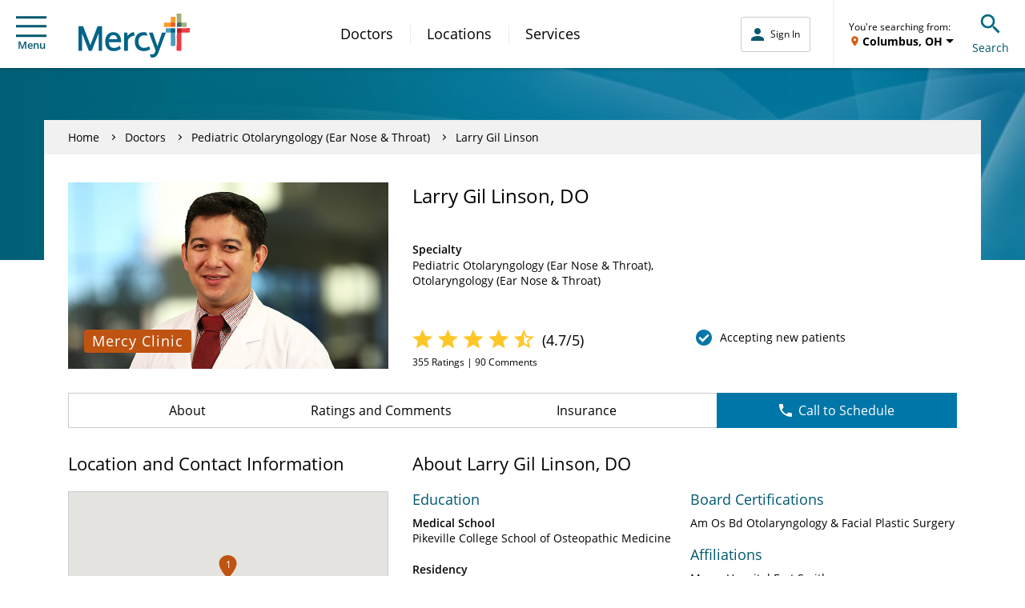

--- FILE ---
content_type: text/html; charset=UTF-8
request_url: https://www.mercy.net/doctor/larry-gil-linson-do/
body_size: 22588
content:
<!DOCTYPE html>
<html xmlns:fb="http://ogp.me/ns/fb#" xmlns:og="http://ogp.me/ns#" xmlns:article="http://ogp.me/ns/article#" xmlns:book="http://ogp.me/ns/book#" xmlns:profile="http://ogp.me/ns/profile#" xmlns:video="http://ogp.me/ns/video#" lang="en">
  <head>
    
    <script type="text/javascript">
            (function() {
                window.ContextHub = window.ContextHub || {};

                /* setting paths */
                ContextHub.Paths = ContextHub.Paths || {};
                ContextHub.Paths.CONTEXTHUB_PATH = "/conf/global/settings/cloudsettings/default/contexthub";
                ContextHub.Paths.RESOURCE_PATH = "\/content\/mercy\/us\/en\/doctor\/l\/larry\u002Dgil\u002Dlinson\u002Ddo\/_jcr_content\/contexthub";
                ContextHub.Paths.SEGMENTATION_PATH = "\/conf\/mercy\/settings\/wcm\/segments";
                ContextHub.Paths.CQ_CONTEXT_PATH = "";

                /* setting initial constants */
                ContextHub.Constants = ContextHub.Constants || {};
                ContextHub.Constants.ANONYMOUS_HOME = "/home/users/B/BhHDXZx1YvHZZuwIAtsq";
                ContextHub.Constants.MODE = "no-ui";
            }());
        </script><script src="/etc/cloudsettings.kernel.js/conf/global/settings/cloudsettings/default/contexthub" type="text/javascript"></script>


<script>
  window.addEventListener('unload', function() {});
</script>

    
    

<!-- Begin Data Layer -->

  <script>
    digitalData = {
      pageInfo: {
        pageType: "doctor",
        siteSection: "doctor",
        pageNavigationHierarchy:
          "Home|doctor|larry-gil-linson-do",
        pageTitle: "Larry Gil Linson, DO | Pediatric Otolaryngology (Ear Nose & Throat), Otolaryngology (Ear Nose & Throat) | Fort Smith, AR | Mercy",
        pageName:
          document.documentElement.lang +
          '|' +
          "Home|doctor|larry-gil-linson-do",
        server: window.location.hostname,

        searchTerm: decodeURIComponent(urlParam('q')),
        searchResults: '',
        searchPage: '',
        searchFilter: '',
        searchDistance: '',
        searchSort: '',
        searchType: '',

        topicFilter: '',
        downloadFileName: '',
        responsiveDisplayType: getDisplayType(),

        doctorName: "Larry Gil Linson, DO",
        callNumber: '',
        callNumberLocation: '',
        scheduleAppt: "false",
        visitType: '',
      },
      userInfo: {
        loggedInStatus: 'anonymous',
        currentLocation: '',
        currentZip: '',
        communityLocation: '',
        userType: '',
      },
      eventInfo: {
        formName: "Larry Gil Linson, DO | Pediatric Otolaryngology (Ear Nose & Throat), Otolaryngology (Ear Nose & Throat) | Fort Smith, AR | Mercy",
        linkName: 'Submit',
        linkPageName:
          document.documentElement.lang +
          '|' +
          "Home|doctor|larry-gil-linson-do",
      },
      formInfo: {},
    };

    //CDP Implementation
    switch (digitalData.pageInfo.pageType) {
      case 'services':
        digitalData.serviceInfo = {
          serviceId:
            "",
          serviceCategory: "",
          serviceLines: "",
          serviceName:
            "",
        };
        break;
      case 'practice':
        digitalData.locationInfo = {
          sosID:
            "",
          subtitle: "",
          scheduleOnline:
            "",
          isMammoLocation: "",
          communityName:
            "Fort Smith, AR",
          relatedServiceIds:
            "",
        };
        break;
      case 'doctor':
        digitalData.doctorInfo = {
          npi: "1164658571",
          manageSchedule: "true",
          integratedStatus: "Integrated",
          scheduleOnline: "false",
          specialtyName: "Pediatric Otolaryngology (Ear Nose \x26 Throat), Otolaryngology (Ear Nose \x26 Throat)",
          acceptsNewPatients:
            "true",
          averageRating: "4.7",
          reviewCount: "355",
          bodyCount: "90",
          communityName:
            "Fort Smith, AR",
        };
        if (digitalData.doctorInfo.communityName.indexOf(',') != -1) {
          digitalData.doctorInfo.communityName = digitalData.doctorInfo.communityName.substring(
            0,
            digitalData.doctorInfo.communityName.lastIndexOf(','),
          );
        }
        break;
    }

    if (localStorage.getItem('geolocation')) {
      var geoData = JSON.parse(localStorage.getItem('geolocation')),
        buildArr = [geoData.address.locality, geoData.address.area];

      digitalData.userInfo.currentLocation = buildArr.join(', ');
      digitalData.userInfo.userType = geoData.userType;

      if (geoData.address.zip) {
        digitalData.userInfo.currentZip = geoData.address.zip;
      }
    }

    function urlParam(name) {
      var results = new RegExp('[\?&]' + name + '=([^&#]*)').exec(window.location.href);
      if (results == null || results == '') {
        return '';
      } else {
        return results[1] || 0;
      }
    }

    function getDisplayType() {
      var displayWidth = getDisplayWidth();
      var displayType = '';
      if (displayWidth < 768) {
        displayType = 'Mobile';
      } else if (displayWidth >= 768 && displayWidth < 991) {
        displayType = 'Tablet';
      } else if (displayWidth >= 992) {
        displayType = 'Desktop';
      }
      return displayType;
    }

    function getDisplayWidth() {
      if (self.innerWidth) {
        return self.innerWidth;
      }
      if (document.documentElement && document.documentElement.clientWidth) {
        return document.documentElement.clientWidth;
      }
      if (document.body) {
        return document.body.clientWidth;
      }
    }
  </script>

<!-- End Data Layer -->

    
    
  
  <script src="//assets.adobedtm.com/launch-ENc4fc53ebecec4e4bb37aad4eb4f00523.min.js"></script>


    
    

  <link rel="preload" href="//cdn.evgnet.com/beacon/mercyhealth/production/scripts/evergage.min.js" as="script"/>
  <script src="//cdn.evgnet.com/beacon/mercyhealth/production/scripts/evergage.min.js" defer></script>


    
<meta charset="UTF-8"/>
<meta name="viewport" content="width=device-width, initial-scale=1"/>
<meta content="IE=edge,chrome=1" http-equiv="X-UA-Compatible"/>
<meta http-equiv="Content-Type" content="text/html; charset=utf-8"/>

<meta name="description" content="Learn more about Larry Gil Linson, DO, Pediatric Otolaryngology (Ear Nose &amp; Throat), Otolaryngology (Ear Nose &amp; Throat) provider in Fort Smith, AR. Access contact information, location details and schedule an appointment."/>
<meta property="og:site_name" content="Mercy"/>
<meta property="og:type" content="article"/>
<meta property="og:title" content="Larry Gil Linson, DO | Pediatric Otolaryngology (Ear Nose &amp; Throat), Otolaryngology (Ear Nose &amp; Throat) | Fort Smith, AR | Mercy"/>
<meta property="og:description" content="Learn more about Larry Gil Linson, DO, Pediatric Otolaryngology (Ear Nose &amp; Throat), Otolaryngology (Ear Nose &amp; Throat) provider in Fort Smith, AR. Access contact information, location details and schedule an appointment."/>
<meta property="og:url" content="https://www.mercy.net/doctor/larry-gil-linson-do"/>

<meta property="og:image" content="https://www.mercy.net/content/dam/mercy/en/images/doctors/1164658571-h.jpg"/>
<meta property="article:published_time"/>
<meta property="article:modified_time" content="2017-10-22T07:06:18.691-05:00"/>
<meta property="fb:app_id" content="1164658571"/>
<link rel="canonical" href="https://www.mercy.net/doctor/larry-gil-linson-do/"/>
<title>
  Larry Gil Linson, DO | Pediatric Otolaryngology (Ear Nose &amp; Throat), Otolaryngology (Ear Nose &amp; Throat) | Fort Smith, AR | Mercy
</title>



<link rel="icon" href="/etc.clientlibs/mercy/clientlibs/resources/images/favicons/favicon.ico"/>

<link rel="apple-touch-icon-precomposed" sizes="57x57" href="/etc.clientlibs/mercy/clientlibs/resources/images/favicons/apple-touch-icon-57x57.png"/>
<link rel="apple-touch-icon-precomposed" sizes="114x114" href="/etc.clientlibs/mercy/clientlibs/resources/images/favicons/apple-touch-icon-114x114.png"/>
<link rel="apple-touch-icon-precomposed" sizes="72x72" href="/etc.clientlibs/mercy/clientlibs/resources/images/favicons/apple-touch-icon-72x72.png"/>
<link rel="apple-touch-icon-precomposed" sizes="144x144" href="/etc.clientlibs/mercy/clientlibs/resources/images/favicons/apple-touch-icon-144x144.png"/>
<link rel="apple-touch-icon-precomposed" sizes="60x60" href="/etc.clientlibs/mercy/clientlibs/resources/images/favicons/apple-touch-icon-60x60.png"/>
<link rel="apple-touch-icon-precomposed" sizes="120x120" href="/etc.clientlibs/mercy/clientlibs/resources/images/favicons/apple-touch-icon-120x120.png"/>
<link rel="apple-touch-icon-precomposed" sizes="76x76" href="/etc.clientlibs/mercy/clientlibs/resources/images/favicons/apple-touch-icon-76x76.png"/>
<link rel="apple-touch-icon-precomposed" sizes="152x152" href="/etc.clientlibs/mercy/clientlibs/resources/images/favicons/apple-touch-icon-152x152.png"/>

<link rel="icon" type="image/png" sizes="196x196" href="/etc.clientlibs/mercy/clientlibs/resources/images/favicons/favicon-196x196.png"/>
<link rel="icon" type="image/png" sizes="96x96" href="/etc.clientlibs/mercy/clientlibs/resources/images/favicons/favicon-96x96.png"/>
<link rel="icon" type="image/png" sizes="32x32" href="/etc.clientlibs/mercy/clientlibs/resources/images/favicons/favicon-32x32.png"/>
<link rel="icon" type="image/png" sizes="16x16" href="/etc.clientlibs/mercy/clientlibs/resources/images/favicons/favicon-16x16.png"/>
<link rel="icon" type="image/png" sizes="128x128" href="/etc.clientlibs/mercy/clientlibs/resources/images/favicons/favicon-128.png"/>

<meta name="application-name" content="Mercy"/>
<meta name="msapplication-TileColor" content="#FFFFFF"/>
<meta name="msapplication-TileImage" content="/etc.clientlibs/mercy/clientlibs/resources/images/favicons/mstile-144x144.png"/>
<meta name="msapplication-square70x70logo" content="/etc.clientlibs/mercy/clientlibs/resources/images/favicons/mstile-70x70.png"/>
<meta name="msapplication-square150x150logo" content="/etc.clientlibs/mercy/clientlibs/resources/images/favicons/mstile-150x150.png"/>
<meta name="msapplication-wide310x150logo" content="/etc.clientlibs/mercy/clientlibs/resources/images/favicons/mstile-310x150.png"/>
<meta name="msapplication-square310x310logo" content="/etc.clientlibs/mercy/clientlibs/resources/images/favicons/mstile-310x310.png"/>

<link rel="preload" href="/etc.clientlibs/mercy/clientlibs/resources/fonts/open-sans-v17-latin-300.woff2" as="font" type="font/woff2" crossorigin/>
<link rel="preload" href="/etc.clientlibs/mercy/clientlibs/resources/fonts/open-sans-v17-latin-regular.woff2" as="font" type="font/woff2" crossorigin/>
<link rel="preload" href="/etc.clientlibs/mercy/clientlibs/resources/fonts/open-sans-v17-latin-italic.woff2" as="font" type="font/woff2" crossorigin/>
<link rel="preload" href="/etc.clientlibs/mercy/clientlibs/resources/fonts/open-sans-v17-latin-600.woff2" as="font" type="font/woff2" crossorigin/>
<link rel="preload" href="/etc.clientlibs/mercy/clientlibs/resources/fonts/open-sans-v17-latin-700.woff2" as="font" type="font/woff2" crossorigin/>
<link rel="preload" href="/etc.clientlibs/mercy/clientlibs/resources/fonts/open-sans-v17-latin-700italic.woff2" as="font" type="font/woff2" crossorigin/>




 
<!-- be_ixf, sdk, gho-->
<meta name="be:sdk" content="java_sdk_1.6.13" />
<meta name="be:timer" content="47ms" />
<meta name="be:norm_url" content="https://www.mercy.net/doctor/larry-gil-linson-do/" />
<meta name="be:capsule_url" content="https://ixfd1-api.bc0a.com/api/ixf/1.0.0/get_capsule/f00000000317400/01740470498" />
<meta name="be:api_dt" content="pny_2026; pnm_01; pnd_12; pnh_23; pnmh_09; pn_epoch:1768288154249" />
<meta name="be:mod_dt" content="pny_1969; pnm_12; pnd_31; pnh_16; pnmh_00; pn_epoch:0" />
<meta name="be:orig_url" content="https://www.mercy.net/doctor/larry-gil-linson-do/" />
<meta name="be:messages" content="1064" /><style>
.be-ix-link-block .be-related-link-container {margin-top: 40px;text-align: center;}
.be-ix-link-block .be-related-link-container .be-label {margin: 0;color: white;line-height: 1em;font-variant-numeric: lining-nums;font-size: 12px;}
.be-ix-link-block .be-related-link-container .be-list { display: inline-block; list-style: none;margin: 0; padding: 0;}
.be-ix-link-block .be-related-link-container .be-list .be-list-item {display: inline-block;margin-right: 20px;margin-bottom: 6px;}
.be-ix-link-block .be-related-link-container .be-list .be-list-item .be-related-link {    font-family: -apple-system, system-ui, BlinkMacSystemFont, Helvetica Neue, Segoe UI, Helvetica, Arial, sans-serif, Apple Color Emoji, Segoe UI Emoji, Segoe UI Symbol;
    font-size: 12px;
    font-weight: 400;
    letter-spacing: normal;
    line-height: normal;
    line-height: 1.42857143;
    color: #fff;
    text-decoration: underline;}
.be-ix-link-block .be-related-link-container .be-list .be-list-item .be-related-link:hover {text-decoration: underline;}
.be-ix-link-block .be-related-link-container .be-list .be-list-item:last-child { margin-right: 0;}

@media (max-width: 767px) {
  .be-ix-link-block .be-related-link-container .be-label {width: 100%;margin-bottom: 10px;}
  .be-ix-link-block .be-related-link-container .be-list { display: block;width: 100%;}
  .be-ix-link-block .be-related-link-container .be-list .be-list-item {display: block;margin-right: 0;}
}
@media (min-width: 768px) {
  .be-ix-link-block .be-related-link-container {display: flex;align-items: baseline;justify-content: center;}
  .be-ix-link-block .be-related-link-container .be-label {display: inline-block;margin-right: 20px;flex-grow: 0;flex-shrink: 0;}
}
</style>
 



<script async src="https://knowledgetags.yextpages.net/embed?key=AyF4BXPQpXCs8IvFa6ycDh-RLmmZQFA3D-zZ0VgUA_9if87o7HqeslZtR8bA0pox&account_id=1437411853479532243&location_id=1164658571"></script>

    



    
<link rel="stylesheet" href="/etc.clientlibs/mercy/clientlibs/externallibs.min.2195d92b0bb2bf7349bf67eee1ecc0bb.css" type="text/css">








    <noscript>
      <style type="text/css">
        body {
          margin-top: 60px;
        }
      </style>
    </noscript>
  </head>
  <body class="not-front">
    <noscript>
      <div class="noscript">
        <p>Please enable JavaScript in your browser for better experience</p>
      </div>
    </noscript>
    
<div id="vue-app-root">
  <div id="targeting_header" class="wrapper">
    










<div class="aem-Grid aem-Grid--12 aem-Grid--default--12 ">
    
    <div class="header-decorator aem-GridColumn aem-GridColumn--default--12">







<mcy-header v-slot="vm">
  <header class="mcy-header noshowFAButton">
    <div class="mcy-header__top">
      <div class="mcy-header__top-content">
        <ol class="mcy-eyebrow-links">
          <li class="mcy-eyebrow-links__item mcy-eyebrow-links__item--is-always-visible">
            
  
  
  
  
  
  
  
  

  
  <a href="https://www.mercy.net/mercystl/Home/" title="MyMercy Account" class="mcy-eyebrow-links__link" rel="noopener noreferrer" aria-label="Opens in new window: MyMercy Account" target="_blank">
    MyMercy Account
    
  </a>

            <i class="mcy-eyebrow-links__icon"></i>
          </li>
        </ol>
        <div class="mcy-header__geolocation mcy-header__geolocation--mobile">
          <geo-toast-header toast-type="primary" toast-location="1"></geo-toast-header>
        </div>
      </div>
    </div>
    <div class="mcy-header__main">
      <div class="mcy-header__hamburger">
        <button type="button" class="mcy-button-hamburger af-icon-button" @click="vm.toggleSmallNav()" data-id="hamburger-menu" aria-controls="small-nav">
          <span class="mcy-button__h_icon" aria-hidden="true"></span>Menu
        </button>
      </div>
      <div class="mcy-header__logo-wrapper">
        
        
  
  
  
  
  

  
  <a href="/" class="mcy-logo" title="Home">
    <svg xmlns="http://www.w3.org/2000/svg" viewBox="0 0 468 186">
      <g fill="none" fill-rule="nonzero">
        <path fill="#FFF" d="M369.8 62.3V56l35.3-1.4 1.8-39h6.9l1.4 38.9 37.4 1.3-.1 6.9-37.2 1.1-1.7 70.8h-7.3L405 63.7z"></path>
        <path fill="#4D9DB7" d="M367.5 63.4c0-1.2 1-2.1 2.1-2.1l36.6 1.6 1.5 71.6c0 1.2-1 2.2-2.2 2.2h-15.6c-1.2 0-2.2-1-2.2-2.2l.1-54.5h-20.5V63.4h.2z"></path>
        <path fill="#006388" d="M387.9 64.3c0-1.2 1-2.2 2.2-2.2l16.2.7.3 15c0 1.2-1 2.1-2.2 2.1h-16.5V64.3z"></path>
        <path fill="#EF3A43" d="M414.3 62.8l51.2-1.8c1.2 0 2.2 1 2.2 2.1V78c0 1.2-.9 2.2-2.1 2.2h-32.7v74.9c0 1.2-1 2.1-2.2 2.1h-16c-1.2 0-2.2-1-2.2-2.1l1.8-92.3z"></path>
        <path fill="#B52025" d="M432.9 80.1V64.4c0-1.2-.9-2.1-2.1-2.1l-16.5.6L414 78c0 1.2.8 2.1 2 2.1h16.9z"></path>
        <path fill="#A7AE7B" d="M432.8 2.1c0-1.2-1-2.1-2.2-2.1h-15.9c-1.2 0-2.1 1-2.1 2.1l1.7 53.3 38.4 1.3c1.2 0 2.2-1 2.2-2.1V40.4c0-1.2-1-2.2-2.2-2.2h-19.9V2.1z"></path>
        <path fill="#3F6966" d="M432.8 38.3H416c-1.2 0-2.2 1-2.2 2.2l.5 15 16.3.5c1.2 0 2.2-1 2.2-2.1V38.3z"></path>
        <path fill="#F99D27" d="M359.4 54.9c0 1.2 1 2.1 2.1 2.1l44.7-1.6 1.5-39.8c0-1.2-1-2.1-2.2-2.1h-15.6c-1.2 0-2.2 1-2.2 2.1l.1 22.7h-26.4c-1.2 0-2.2 1-2.2 2.1v14.5h.2z"></path>
        <path fill="#EE5A2A" d="M387.9 53.9c0 1.2 1 2.2 2.2 2.2l16.2-.6.6-15c0-1.2-1-2.1-2.2-2.1H388l-.1 15.5z"></path>
        <path fill="#006388" d="m351.6 80-.2.5-19.4 57.2-19.8-57.8H296l28.3 76.7-2.8 7.5c-2.3 6-6.1 7.5-10.5 8.1-2.5.4-6 .6-11.2-.1l4.9 13.2c2.7.4 3.4.5 4.3.5 12 0 20.8-3.8 27.7-22.6L367.5 80h-15.9Zm-77.3 64.8c-13.1-.6-21.9-9.6-21.9-26.4 0-16.4 7.7-24.5 20.4-26.2 6.1-.8 12.3.3 17.6 1.6l-5.2-14c-4.3-.9-8.5-1.3-12.2-1.3-22.5.3-36.1 15.7-36.1 40.1 0 24.3 13.9 39 35.8 39.9 12.6.5 21.4-3.2 28.9-7.6l-4.4-12.4c-7.1 3.4-13.1 6.8-22.9 6.3Zm-82 12.1V80h12.5l2.2 14.2.4-.5C214 84.4 223.1 79 233 78.4h.6l2.4 14.8h-.8c-11.2.6-22 7.8-27.5 18.4v45.3h-15.4Zm-46-78.5c20.1 0 32.65 14.4 32.9 37.79v4.41h-51.3v.3c.7 15.8 8.1 24.2 21.3 24.2 10 0 17.42-3.89 23.67-8.55l.73-.55 4.6 12.5c-8.7 6.7-18.6 10-30.2 10-22.4 0-35.7-15.1-35.7-40.3 0-23.8 13.7-39.8 34-39.8Zm-.1 12.4c-8.59 0-15.13 6.33-17.41 17.07l-.09.43-.1.3h34.8v-.3c-1.9-11.9-7.4-17.5-17.2-17.5ZM43.4 157.2 14.8 82.9v74.3H0V53.1h19.4l30.5 80.2 30.5-80.2h19.3v104.1H84.8V82.8l-29.1 74.4H43.4z"></path>
      </g>
    </svg>
  </a>

      </div>
      <div class="mcy-header__nav">
        <nav class="mcy-main-nav" aria-label="Main Navigation">
          <ol class="mcy-main-nav__list">
            <li class="mcy-main-nav__item">
              
              
  
  
  
  
  
  
  
  

  
  <a href="/search/doctor/" title="Doctors" class="mcy-main-nav__link">
    Doctors
    
  </a>

            </li>
          
            <li class="mcy-main-nav__item">
              
              
  
  
  
  
  
  
  
  

  
  <a href="/search/location/" title="Locations" class="mcy-main-nav__link">
    Locations
    
  </a>

            </li>
          
            <li class="mcy-main-nav__item">
              
              
  
  
  
  
  
  
  
  

  
  <a href="/search/service/" title="Services" class="mcy-main-nav__link">
    Services
    
  </a>

            </li>
          </ol>
        </nav>
      </div>
      <div class="mcy-header__utility">
        <div class="mcy-header__my-mercy">
          <mcy-my-mercy :my-mercy-login-link="&#39;/app/login?redirectType=mode&amp;redirectUrl=stdredirect&amp;option=backtoreferrer&amp;mmt=true&#39;" :referrer-path-enabled="true" :referrer-path-param-name="&#39;referrerPath&#39;" :my-mercy-keep-alive-enabled="false" :my-mercy-keep-alive-frequency="60000" :mercy-net-keep-alive-enabled="true" :mercy-net-keep-alive-frequency="600000" :activity-expiry="1200000" :activity-listener-frequency="60000" auth-link-list-json="[{&#34;title&#34;:&#34;Messages&#34;,&#34;metadataTitle&#34;:null,&#34;linkTarget&#34;:&#34;/content/mercy/us/en/profile/messages/&#34;,&#34;windowTarget&#34;:null,&#34;noFollow&#34;:null,&#34;showAlertsFor&#34;:&#34;messages&#34;,&#34;dataId&#34;:&#34;tier 2 | menu | auth messages&#34;,&#34;dataName&#34;:null,&#34;dataDetail&#34;:null},{&#34;title&#34;:&#34;Upcoming Appointments&#34;,&#34;metadataTitle&#34;:null,&#34;linkTarget&#34;:&#34;/content/mercy/us/en/profile/appointments/&#34;,&#34;windowTarget&#34;:null,&#34;noFollow&#34;:null,&#34;showAlertsFor&#34;:&#34;appointments&#34;,&#34;dataId&#34;:&#34;tier 2 | menu | auth appts&#34;,&#34;dataName&#34;:null,&#34;dataDetail&#34;:null},{&#34;title&#34;:&#34;Billing Summary&#34;,&#34;metadataTitle&#34;:null,&#34;linkTarget&#34;:&#34;/content/mercy/us/en/profile/billing-statements/&#34;,&#34;windowTarget&#34;:null,&#34;noFollow&#34;:null,&#34;showAlertsFor&#34;:null,&#34;dataId&#34;:&#34;tier 2 | menu | auth billing&#34;,&#34;dataName&#34;:null,&#34;dataDetail&#34;:null},{&#34;title&#34;:&#34;Test Results&#34;,&#34;metadataTitle&#34;:null,&#34;linkTarget&#34;:&#34;/content/mercy/us/en/profile/test-results/&#34;,&#34;windowTarget&#34;:null,&#34;noFollow&#34;:null,&#34;showAlertsFor&#34;:&#34;testResults&#34;,&#34;dataId&#34;:&#34;tier 2 | menu | auth test results&#34;,&#34;dataName&#34;:null,&#34;dataDetail&#34;:null}]"></mcy-my-mercy>
        </div>
        <div class="mcy-header__fabutton-wrapper">
          <div class="mcy-header__fabutton-top-row">
            <div class="mcy-header__border"></div>
            <div class="mcy-header__fabutton-geo-search">
              <div class="mcy-header__geolocation mcy-header__geolocation--desktop">
                <geo-toast-header toast-type="primary" toast-location="2"></geo-toast-header>
              </div>
              <div data-id="search-toggle" class="mcy-header__search-toggle">
                <button type="button" class="mcy-button-search af-icon-button" @click="vm.toggleSmallSearchBox()" aria-controls="small-search-box">
                  <span class="mcy-button__s_icon" aria-hidden="true"></span>Search
                </button>
              </div>
            </div>
          </div>
          
        </div>
      </div>
      <section class="mcy-small-search-box" id="small-search-box" aria-live="polite" :class="{'mcy-small-search-box--is-open' : vm.isSmallSearchBoxOpen}">
        <div class="mcy-input">
          <form id="small-search-form" role="search" method="GET" action="/search/site/" autocomplete="off">
            <label class="mcy-input__label mcy-input__label--is-hidden" for="small-search-field">Search Mercy</label>
            <div class="mcy-input__field-wrapper">
              <button type="submit" class="mcy-input__submit" aria-label="Search Mercy">
                <i class="mcy-input__search-icon"></i>
              </button>
              <input class="mcy-input__input" id="small-search-field" type="search" name="q" value="" maxlength="255" autocomplete="off" placeholder="Search Mercy" v-inline-ref:ssf="vm"/>
              <i class="mcy-input__close-icon" @click="vm.toggleSmallSearchBox()" aria-controls="small-search-box"></i>
            </div>
          </form>
        </div>
      </section>
      <div class="mcy-small-nav-overlay" :class="{'mcy-small-nav-overlay--is-open' : vm.isSmallNavOpen}" @click="vm.toggleSmallNav()" aria-controls="small-nav"></div>
      <nav class="mcy-small-nav" id="small-nav" aria-live="polite" :class="{'mcy-small-nav--is-open' : vm.isSmallNavOpen}" aria-label="Mobile Navigation">
        <div class="mcy-small-nav__header">
          <div class="mcy-small-nav__message">
            <span class="mcy-button__h_icon" aria-hidden="true"></span>
            <mcy-my-mercy-nav :my-mercy-login-link="&#39;/app/login?redirectType=mode&amp;redirectUrl=stdredirect&amp;option=backtoreferrer&amp;mmt=true&#39;"></mcy-my-mercy-nav>
          </div>
          <div class="mcy-small-nav__close">
            <button type="button" class="mcy-button-smallnav-close af-icon-button" @click="vm.toggleSmallNav()" aria-controls="small-nav">
              <span class="mcy-button-smallnav__close_icon" aria-hidden="true"></span>Close
            </button>
          </div>
        </div>
        <div class="mcy-small-nav__links">
          
          <ol class="mcy-small-nav__list mcy-small-nav__list--is-small-only">
            <li class="mcy-small-nav__item">
              
              
  
  
  
  
  
  
  
  

  
  <a href="/search/doctor/" class="mcy-small-nav__link">
    Doctors
    
  </a>

            </li>
          
            <li class="mcy-small-nav__item">
              
              
  
  
  
  
  
  
  
  

  
  <a href="/search/location/" class="mcy-small-nav__link">
    Locations
    
  </a>

            </li>
          
            <li class="mcy-small-nav__item">
              
              
  
  
  
  
  
  
  
  

  
  <a href="/search/service/" class="mcy-small-nav__link">
    Services
    
  </a>

            </li>
          </ol>
          <mcy-my-mercy-nav-links auth-link-list-json="[{&#34;title&#34;:&#34;Messages&#34;,&#34;metadataTitle&#34;:null,&#34;linkTarget&#34;:&#34;/content/mercy/us/en/profile/messages/&#34;,&#34;windowTarget&#34;:null,&#34;noFollow&#34;:null,&#34;showAlertsFor&#34;:&#34;messages&#34;,&#34;dataId&#34;:&#34;tier 2 | menu | auth messages&#34;,&#34;dataName&#34;:null,&#34;dataDetail&#34;:null},{&#34;title&#34;:&#34;Upcoming Appointments&#34;,&#34;metadataTitle&#34;:null,&#34;linkTarget&#34;:&#34;/content/mercy/us/en/profile/appointments/&#34;,&#34;windowTarget&#34;:null,&#34;noFollow&#34;:null,&#34;showAlertsFor&#34;:&#34;appointments&#34;,&#34;dataId&#34;:&#34;tier 2 | menu | auth appts&#34;,&#34;dataName&#34;:null,&#34;dataDetail&#34;:null},{&#34;title&#34;:&#34;Billing Summary&#34;,&#34;metadataTitle&#34;:null,&#34;linkTarget&#34;:&#34;/content/mercy/us/en/profile/billing-statements/&#34;,&#34;windowTarget&#34;:null,&#34;noFollow&#34;:null,&#34;showAlertsFor&#34;:null,&#34;dataId&#34;:&#34;tier 2 | menu | auth billing&#34;,&#34;dataName&#34;:null,&#34;dataDetail&#34;:null},{&#34;title&#34;:&#34;Test Results&#34;,&#34;metadataTitle&#34;:null,&#34;linkTarget&#34;:&#34;/content/mercy/us/en/profile/test-results/&#34;,&#34;windowTarget&#34;:null,&#34;noFollow&#34;:null,&#34;showAlertsFor&#34;:&#34;testResults&#34;,&#34;dataId&#34;:&#34;tier 2 | menu | auth test results&#34;,&#34;dataName&#34;:null,&#34;dataDetail&#34;:null}]"></mcy-my-mercy-nav-links>
          <div class="mcy-small-nav__linkheader">QUICK LINKS</div>
          <ol class="mcy-small-nav__list">
            <li class="mcy-small-nav__item">
              
  
  
  
  
  
  
  
  

  
  <a href="/first-available-scheduling/" class="mcy-small-nav__link" data-id="tier 2 | menu | first available">
    First Available Scheduling
    
  </a>

            </li>
          
            <li class="mcy-small-nav__item">
              
  
  
  
  
  
  
  
  

  
  <a href="https://www.mercy.net/mercystl/Home/" class="mcy-small-nav__link" data-id="tier 2 | menu | mymercy" rel="noopener noreferrer" aria-label="Opens in new window: MyMercy Account" target="_blank">
    MyMercy Account
    
  </a>

            </li>
          
            <li class="mcy-small-nav__item">
              
  
  
  
  
  
  
  
  

  
  <a href="/search/doctor/?solrsort=&distance=9999&options=scheduleOnline&insuranceProviders=&specialties=&servicesOffered=&gender=&languages=&page=1" class="mcy-small-nav__link" data-id="tier 2 | menu | schedule appt">
    Schedule Appointment
    
  </a>

            </li>
          
            <li class="mcy-small-nav__item">
              
  
  
  
  
  
  
  
  

  
  <a href="/patients-visitors/billing/" class="mcy-small-nav__link" data-id="tier 2 | menu | pay your bill">
    Pay My Bill
    
  </a>

            </li>
          </ol>
          <div class="mcy-small-nav__linkheader">ADDITIONAL LINKS</div>
          <ol class="mcy-small-nav__list">
            <li class="mcy-small-nav__item">
              
  
  
  
  
  
  
  
  

  
  <a href="https://careers.mercy.net/" class="mcy-small-nav__link" data-id="tier 2 | menu | careers" rel="noopener noreferrer" aria-label="Opens in new window: Careers" target="_blank">
    Careers
    
  </a>

            </li>
          
            <li class="mcy-small-nav__item">
              
  
  
  
  
  
  
  
  

  
  <a href="/about/" class="mcy-small-nav__link" data-id="tier 2 | menu | about">
    About Mercy
    
  </a>

            </li>
          
            <li class="mcy-small-nav__item">
              
  
  
  
  
  
  
  
  

  
  <a href="https://give.mercyhealthfoundation.net/give/731235/#!/donation/checkout?c_src=MRC_MercyMenu&c_src2=DonateNow" class="mcy-small-nav__link" data-id="tier 2 | menu | donate now" rel="noopener noreferrer" aria-label="Opens in new window: Donate Now" target="_blank">
    Donate Now
    
  </a>

            </li>
          
            <li class="mcy-small-nav__item">
              
  
  
  
  
  
  
  
  

  
  <a href="/forms/patient-feedback/" class="mcy-small-nav__link" data-id="tier 2 | menu | contact">
    Contact Us
    
  </a>

            </li>
          
            <li class="mcy-small-nav__item">
              
  
  
  
  
  
  
  
  

  
  <a href="/patients-visitors/mymercy/" class="mcy-small-nav__link" data-id="tier 2 | menu | about mymercy">
    What is MyMercy?
    
  </a>

            </li>
          </ol>
          <mcy-my-mercy-nav-button></mcy-my-mercy-nav-button>
        </div>
      </nav>
    </div>
  </header>
</mcy-header>



</div>

    
</div>




    <main>
      

      <div><!--Banner Section -->

<div class="banner-covered">
  <div class="banner-covered__image-container" style="background-color: #00586f">
    <picture>
      <source media="(max-width: 767px)" srcset="/content/dam/mercy/en/web-assets/images/master-photos/WEB_Global_Banner.jpg.transform/banner-covered-mobile/image.jpeg"/>
      <img class="banner-covered__image" src="/content/dam/mercy/en/web-assets/images/master-photos/WEB_Global_Banner.jpg" alt="Banner Image"/>
    </picture>
  </div>
</div>
<div class="banner-covered__spacer"></div>
<!-- End Banner Section -->
</div>

      <doctor-page-component doctor-specialties="Pediatric Otolaryngology (Ear Nose &amp; Throat), Otolaryngology (Ear Nose &amp; Throat)" v-slot="vm" v-cloak>
        <div class="doctor-page-component" :class="{ 'doctor-page-component--os': vm.schedulingVisible }">
          <div class="page-container page-container--overlay-banner page-doctor">
            <div class="mcy-doctor-header-mobile">
              <div class="mcy-doctor-header-mobile__buttons" v-if="!vm.schedulingVisible">
                <doctor-navigation-bar bar-type="schedule-only" :online-scheduling="false" practice-name="Mercy Clinic Ear, Nose and Throat - Tower West" phone="(479) 274-3900" :is-integrated="true" site-of-service-id="25741" @start-online-scheduling="vm.handleStartOnlineScheduling"></doctor-navigation-bar>
                <div>




  



<page-header-buttons v-slot="vm">
  <div class="button-grp page-header-buttons">
    
    
      
      <a v-if="vm.hasProviderSection" class="button button--dark-blue button--mobile-small button--small-text" href="#provider-section" v-cloak>
        Find a Provider<i class="chevron-icon chevron-icon--right chevron-icon--white ml-3"></i>
      </a>
    
    
    
  </div>
</page-header-buttons>
</div>
              </div>
              <div class="mcy-doctor-header-mobile__doctor-name">
                <h1 itemprop="name">Larry Gil Linson, DO</h1>
              </div>
            </div>

            <div class="page-breadcrumbs">
              
<div class="breadcrumbs">
  <ul class="breadcrumbs__content">
    <li class="hidden-xs">
      
        
          <a href="/">Home</a>
        
        
        <span class="breadcrumbs__next"></span>
      
      
    </li>
  
    <li class="hidden-xs">
      
        
          <a href="/search/doctor/">Doctors</a>
        
        
        <span class="breadcrumbs__next"></span>
      
      
    </li>
  
    <li>
      
        
          <a href="/search/doctor/?distance=9999&specialties=Pediatric%20Otolaryngology%20(Ear%20Nose%20%26%20Throat)">Pediatric Otolaryngology (Ear Nose &amp; Throat)</a>
        
        
        <span class="breadcrumbs__next"></span>
      
      
    </li>
  
    <li>
      
      Larry Gil Linson
    </li>
  </ul>
</div>

            </div>

            

            

            <div class="mcy-doc-card-container">
              
  <div class="mcy-doctor-card" itemscope="" itemtype="http://schema.org/Physician">
    <div class="mcy-doctor-card__photo" itemscope="" itemtype="http://schema.org/Person" itemref="schema-doctor-name" style="background-image: url('/content/dam/mercy/en/images/doctors/1164658571-h.jpg')">
      <div class="mcy-doctor-card__mercy-clinic">
        Mercy Clinic
      </div>
      <img alt="Larry Gil Linson, DO, Mercy" src="/content/dam/mercy/en/images/doctors/1164658571-h.jpg" itemprop="image" data-pin-nopin="true"/>
    </div>

    <div class="mcy-doctor-card__profile">
      <div class="mcy-doctor-card__name-row">
        <h1 class="mcy-doctor-card__doctor-name" id="schema-doctor-name" itemprop="name">
          Larry Gil Linson, DO
        </h1>
        




  



<page-header-buttons v-slot="vm">
  <div class="button-grp page-header-buttons">
    
    
      
      <a v-if="vm.hasProviderSection" class="button button--dark-blue button--mobile-small button--small-text" href="#provider-section" v-cloak>
        Find a Provider<i class="chevron-icon chevron-icon--right chevron-icon--white ml-3"></i>
      </a>
    
    
    
  </div>
</page-header-buttons>

      </div>
      <div class="mcy-doctor-card__details">
        <div class="mcy-doctor-card__details-row mcy-doctor-card__details-row--spec-os">
          <div class="mcy-doctor-card__specialties">
            <h2 class="mcy-doctor-card__detail-label">Specialty</h2>
            <ul class="mcy-doctor-card__specialty-list" itemprop="medicalSpecialty">
              <li>Pediatric Otolaryngology (Ear Nose &amp; Throat)</li>
            
              <li> Otolaryngology (Ear Nose &amp; Throat)</li>
            </ul>
          </div>

          
        </div>

        <div class="mcy-doctor-card__details-row mcy-doctor-card__details-row--ratings-new-patients">
          <div class="mcy-doctor-card__star-ratings">
            

<doctor-card-ratings-comments v-slot="vm" v-cloak>
  <div class="star-ratings-link" @click="vm.handleStarRatingsClick">
    <div class="ds-star-ratings" itemprop="aggregateRating" itemscope="" itemtype="http://schema.org/AggregateRating">
      <meta itemprop="ratingValue" content="4.7"/>
      <meta itemprop="worstRating" content="1"/>
      <meta itemprop="bestRating" content="5"/>
      <meta itemprop="reviewCount" content="355"/>
      <span class="ds-stars-lg ds-stars-lg45"></span>
      <span class="ds-average-rating-lg">(4.7/5)</span>
    </div>
    <div class="ds-ratings">
      <span class="ds-ratingcount">355</span> Ratings |
      <span class="ds-commentcount">90</span> Comments
    </div>
  </div>
</doctor-card-ratings-comments>



          </div>
          <div class="mcy-doctor-card__new-patients">
            <span class="mcy-doctor-card__new-patients-label"> Accepting new patients </span>
          </div>
        </div>
      </div>
    </div>
  </div>

            </div>

            <doctor-navigation-bar v-if="!vm.schedulingVisible" :online-scheduling="false" practice-name="Mercy Clinic Ear, Nose and Throat - Tower West" phone="(479) 274-3900" :is-integrated="true" site-of-service-id="25741" @start-online-scheduling="vm.handleStartOnlineScheduling"></doctor-navigation-bar>

            <div v-if="vm.schedulingVisible">

<mcy-doctor-os-scheduler :dept-only-visit-type-ids="[&#34;176&#34;]" v-slot="vm">
  <div class="mcy-doctor-os-scheduler" v-inline-ref:scheduler-top="vm">
    <mcy-os-back-bar :is-loading="vm.isLoading" @back="vm.handleStepBack"></mcy-os-back-bar>
    <mcy-os-selected-location v-if="vm.osSelectedLocation" :location="vm.osSelectedLocation"></mcy-os-selected-location>
    <div data-tgt-os-container>
      <div v-show="vm.onlineSchedulingCurrentStep === vm.STEP.LOCATION" :data-tgt-os-step="vm.STEP.LOCATION">
        <div class="mcy-doctor-os-scheduler__headings">
          <h2>Select a Location</h2>
          <p>To schedule an in-person or video visit (available only through certain locations).</p>

        </div>
        <div class="mcy-doctor-os-scheduler__locations">
          <os-location-item v-for="(location, index) in vm.osLocations" :key="index" :location="location" @os-select-location="vm.handleSelectLocation"></os-location-item>
        </div>
      </div>

      <div v-show="vm.onlineSchedulingCurrentStep === vm.STEP.VISIT_TYPE" :data-tgt-os-step="vm.STEP.VISIT_TYPE">
        <mcy-os-visit-type-form v-if="vm.showVisitTypeForm" :form-name="vm.visitTypeFormName" @form-submitted="vm.handleSelectVisitType"></mcy-os-visit-type-form>
        <template v-else>
          <div class="mcy-doctor-os-scheduler__headings">
            <h2>Select a Visit Type</h2>
            <p>To ensure the highest quality patient care, please select the most appropriate visit type, as length of visits vary. If you do not see your visit type, please call.</p>

          </div>
          <div class="mcy-doctor-os-scheduler__loading" v-if="vm.isLoading" v-cloak>
            <div class="mcy-spinner delayed-visibility"></div>
          </div>
          <div class="mcy-doctor-os-scheduler__visit-types" v-show="!vm.noResultsFound">
            <os-visit-type-item v-for="visitType in vm.visitTypeData" :key="visitType.visitTypeId" :visit-type="visitType" @os-select-visit-type="vm.handleSelectVisitType"></os-visit-type-item>
          </div>
          <os-visit-type-callout v-if="!vm.noResultsFound && vm.cbData" :verbiage-data="vm.cbData" :phone="vm.osSelectedLocation.phone" :practice-name="vm.osSelectedLocation.practiceName"></os-visit-type-callout>
          <div class="mcy-doctor-os-scheduler__visit-types--no-results" v-show="vm.noResultsFound">
            No visits are currently available.
          </div>
        </template>
      </div>

      <div v-show="vm.onlineSchedulingCurrentStep === vm.STEP.APPOINTMENT" :data-tgt-os-step="vm.STEP.APPOINTMENT">
        <div class="mcy-doctor-os-scheduler__headings">
          <h2>Select a Time</h2>
          <p>Please select your preferred time slot for your appointment.</p>

        </div>
        <mcy-epic-widget v-if="vm.isEpicWidgetVisible" config-json="{&#34;url&#34;:&#34;https://www.mercy.net/mercystl&#34;,&#34;apiKey&#34;:&#34;kSJyhm870093588&#34;,&#34;widgetType&#34;:&#34;OPENSCHEDULING&#34;,&#34;scriptUrl&#34;:&#34;https://www.mercy.net/mercystl/Scripts/lib/Widget/widget_sdk.js&#34;}" :is-authentication-enabled="true" :is-proxy-selection-enabled="true" :id="vm.widgetProviderId" :dept="vm.widgetDeptId" :vt="vm.widgetVisitTypeId"></mcy-epic-widget>
      </div>
    </div>
  </div>
</mcy-doctor-os-scheduler>
</div>

            <div v-show="!vm.schedulingVisible">
              <div class="mcy-doctor-loc-about-container">
                <div id="locations" class="mcy-doctor-locations-container">
                  <h2>Location and Contact Information</h2>
                  

<location-listing locations-data="[{&#34;postalCode&#34;:&#34;72903&#34;,&#34;lineOne&#34;:&#34;6801 Rogers Avenue&#34;,&#34;lineTwo&#34;:&#34;Suite 4th Floor&#34;,&#34;city&#34;:&#34;Fort Smith&#34;,&#34;phone&#34;:&#34;(479) 274-3900&#34;,&#34;practiceName&#34;:&#34;Mercy Clinic Ear, Nose and Throat - Tower West&#34;,&#34;state&#34;:&#34;AR&#34;,&#34;fax&#34;:&#34;(479) 274-3979&#34;,&#34;callNow&#34;:false,&#34;lat&#34;:&#34;35.3568072&#34;,&#34;lng&#34;:&#34;-94.35777619999999&#34;,&#34;epicProviderId&#34;:&#34;&#34;,&#34;departmentId&#34;:&#34;&#34;,&#34;isScheduleOnline&#34;:false,&#34;practicePageUrl&#34;:&#34;/content/mercy/us/en/practice/fort-smith/mercy-clinic-ear-nose-and-throat-tower-west/&#34;,&#34;practiceBannerImage&#34;:&#34;/content/dam/mercy/en/images/Location_25736_Fort_Smith_Mercy_Tower_West.JPG.transform/small-photo/image.jpeg&#34;,&#34;drivingDirectionsLink&#34;:&#34;6801 Rogers Avenue+Suite 4th Floor+Fort Smith+AR+72903&#34;,&#34;siteOfServiceId&#34;:&#34;25741&#34;,&#34;acceptsNewPatients&#34;:&#34;true&#34;,&#34;isGoHealthLocation&#34;:false,&#34;walkInsEnabled&#34;:false}]" :trigger-map-update-on-user-nav="vm.triggerMapUpdateOnUserNav">
</location-listing>

                  

                </div>
                <div id="about" class="mcy-doctor-about-container">
                  

<h2>About Larry Gil Linson, DO</h2>






<section class="mcy-doctor-bg" data-has-playlist="false" data-has-video="false">
  <div class="mcy-doctor-bg__detail-container">
    

    <div class="mcy-doctor-bg__detail">
      <span class="mcy-doctor-bg__detail-title">Education</span>

      

      <div class="mcy-doctor-bg__child-group">
        <span class="mcy-doctor-bg__detail-title--child">Medical School</span>
        <ul>
          <li>Pikeville College School of Osteopathic Medicine</li>
        </ul>
      </div>
<div class="mcy-doctor-bg__child-group">
        <span class="mcy-doctor-bg__detail-title--child">Residency</span>
        <ul>
          <li>Ohio State University-Otolaryngology Head and Neck</li>
        </ul>
      </div>

    </div>
<div class="mcy-doctor-bg__detail">
      <span class="mcy-doctor-bg__detail-title">Specialty</span>

      <ul>
        <li>
          <a href="/search/doctor/?distance=9999&specialties=Pediatric%20Otolaryngology%20(Ear%20Nose%20%26%20Throat)">Pediatric Otolaryngology (Ear Nose &amp; Throat)</a>
          
        </li>
<li>
          <a href="/search/doctor/?distance=9999&specialties=Otolaryngology%20(Ear%20Nose%20%26%20Throat)">Otolaryngology (Ear Nose &amp; Throat)</a>
          
        </li>


        

        
      </ul>

      
    </div>
<div class="mcy-doctor-bg__detail">
      <span class="mcy-doctor-bg__detail-title">Board Certifications</span>

      <ul>
        

        

        <li>Am Os Bd Otolaryngology &amp; Facial Plastic Surgery</li>
      </ul>

      
    </div>
<div class="mcy-doctor-bg__detail">
      <span class="mcy-doctor-bg__detail-title">Affiliations</span>

      <ul>
        

        

        <li>Mercy Hospital Fort Smith</li>
      </ul>

      
    </div>
<div class="mcy-doctor-bg__detail">
      <span class="mcy-doctor-bg__detail-title">Languages</span>

      <ul>
        

        

        <li>English</li>
      </ul>

      
    </div>

  </div>

  
    
  
    
  
    
  
    <div itemprop="hospitalAffiliation" itemscope="" itemtype="http://schema.org/hospitalAffiliation">
      <meta itemprop="hospitalAffiliation" content="Mercy Hospital Fort Smith"/>
    </div>
  
    
  
</section>

                  

<div class="mcy-doctor-spec-callout">
  <div class="mcy-doctor-spec-callout__specialty-image" style="background-image: url('/content/dam/mercy/en/web-assets/images/master-photos/specialty-pediatrics2.jpg')"></div>
  <div class="mcy-doctor-spec-callout__body-container">
    <div class="mcy-doctor-spec-callout__specialty-title">Looking for more options?</div>
    
    <div class="mcy-doctor-spec-callout__body-subtext">
      <div class="mcy-doctor-spec-callout__specialty-body-text">
        Find the Mercy provider who&#39;s right for you.
      </div>
      <a class="mcy-doctor-spec-callout__link" href="/search/doctor/?distance=9999&specialties=Pediatric%20Otolaryngology%20(Ear%20Nose%20%26%20Throat)" target="_self">
        View all Pediatric Otolaryngology (Ear Nose &amp; Throat) providers.
        <span class="chevron-icon chevron-icon--right chevron-icon--blue-green"></span>
      </a>
    </div>
  </div>
</div>

                  

                </div>
              </div>
              

<div class="mcy-doctor-spec-callout">
  <div class="mcy-doctor-spec-callout__specialty-image" style="background-image: url('/content/dam/mercy/en/web-assets/images/master-photos/specialty-pediatrics2.jpg')"></div>
  <div class="mcy-doctor-spec-callout__body-container">
    <div class="mcy-doctor-spec-callout__specialty-title">Looking for more options?</div>
    
    <div class="mcy-doctor-spec-callout__body-subtext">
      <div class="mcy-doctor-spec-callout__specialty-body-text">
        Find the Mercy provider who&#39;s right for you.
      </div>
      <a class="mcy-doctor-spec-callout__link" href="/search/doctor/?distance=9999&specialties=Pediatric%20Otolaryngology%20(Ear%20Nose%20%26%20Throat)" target="_self">
        View all Pediatric Otolaryngology (Ear Nose &amp; Throat) providers.
        <span class="chevron-icon chevron-icon--right chevron-icon--blue-green"></span>
      </a>
    </div>
  </div>
</div>

              

              <div class="mcy-doctor-ratings-and-comments">
                <div><div class="doctor-star-ratings doctor-ratings-comments">

<div id="star-ratings-and-comments">
  <h2>Patient Ratings and Comments</h2>
  <doctor-ratings-comments npi="1164658571" v-slot="vm" v-cloak>
    <div class="ratings-comments page-xs-row" v-if="vm.isProfileLoaded">
      <div v-if="!vm.isValid">
        <div class="no-rating">Ratings and comments not available for this provider.</div>
        <p class="no-rating-text">
          Provider rating averages are based on Mercy Clinic's post-care survey responses. To find
          out more, check out our
          <a href="https://www.mercy.net/open-pages/guide-to-care-provider-surveys-and-ratings/">frequently asked questions</a>.
        </p>
      </div>

      <div v-if="vm.isValid">
        <div id="ratings" class="container">
          <div class="ratings-comments__header row">
            <div class="ratings-comments__title-container">
              <h3 class="font-smooth">Rating</h3>
              <div class="ratings-comments__count-text">
                From {{ vm.profile.reviewcount }} patients
              </div>
            </div>
            <div class="ds-star-ratings">
              <span :class="'ds-stars-lg ds-stars-lg' + vm.profile.averageStarRatingStr"></span>
              <span class="ds-average-rating-lg">(4.7/5)</span>
            </div>
            <div class="ratings-comments__header-text">
              The provider rating is an average based on Mercy Clinic's post-care survey responses.
              To find out more, check out our
              <a href="https://www.mercy.net/open-pages/guide-to-care-provider-surveys-and-ratings/">frequently asked questions</a>.
            </div>
          </div>
        </div>

        <div id="comments" class="container" v-if="vm.totalResults" v-inline-ref:comments="vm">
          <div class="ratings-comments__header row">
            <div class="ratings-comments__title-container col-sm-3">
              <h3 class="font-smooth">Comments</h3>
              <div class="ratings-comments__count-text">
                Viewing {{ vm.pageCommentCount }} of {{ vm.totalResults }} comments
              </div>
            </div>
            <div class="ratings-comments__header-text col-sm-6">
              Highlights from patients about their experience with this provider:
            </div>
            <div class="ratings-comments__sort-dropdown">
              <div class="mcy-accordion__sort-container">
                <span class="search-options__button-icon"></span>
                <label class="mcy-accordion__sort-label" :for="vm.sortSelectId"> Sort by: </label>
                <select class="mcy-accordion__sort-select" :id="vm.sortSelectId" :value="vm.sortSelected" @change="vm.handleSort">
                  <option value="date-desc">Date</option>
                  <option value="rating-desc">High</option>
                  <option value="rating-asc">Low</option>
                </select>
              </div>
            </div>
          </div>
          <mcy-pagination :current-page="vm.currentPage" :total-results="vm.totalResults" :results-per-page="vm.resultsPerPage" :max-page-numbers="vm.maxPageNumbers" @page-change="vm.handlePageChange" :hide-message="true">
            <loading-fader :is-loading="vm.isLoading">
              <div class="ratings-comments__list-container row">
                <ul class="ratings-comments__comments-list">
                  <li v-for="review in vm.reviews" :key="review.reviewId" class="row">
                    <div class="col-sm-3">
                      <div class="ratings-comments__comment-date">
                        <span class="ds-date">{{ review.formattedReviewDate }}</span>
                      </div>
                      <div class="ds-star-ratings">
                        <span :class="'ds-stars ds-stars' + review.rating"></span>
                        <span class="ds-average-rating">({{ review.rating }}/5)</span>
                      </div>
                    </div>
                    <div class="ratings-comments__comment-text col-sm-9">
                      <span v-html="review.bodyForDisplay"></span>
                    </div>
                  </li>
                </ul>
              </div>
            </loading-fader>
          </mcy-pagination>
        </div>
      </div>
    </div>
  </doctor-ratings-comments>
</div>
</div>
</div>
              </div>
            </div>
          </div>

          <div class="doctor-insurance__container" id="insurance" v-show="!vm.schedulingVisible">
            <div class="doctor-insurance">

<doctor-insurance insurance-providers-json="[{&#34;insuranceProviderName&#34;:&#34;Aetna&#34;},{&#34;insuranceProviderName&#34;:&#34;Anthem BlueCross BlueShield&#34;,&#34;plans&#34;:[&#34;USAble First Source PPO&#34;,&#34;USAble TrueBlue PPO&#34;,&#34;Health Advantage HMO&#34;,&#34;Arkansas BCBS Medi-Pak Advantage PFFS&#34;,&#34;Health Advantage Medi-Pak Advantage HMO&#34;,&#34;Exchange (the word METALLIC will be on the card)&#34;]},{&#34;insuranceProviderName&#34;:&#34;Arkansas Health \u0026 Wellness (formerly NovaSys Health)&#34;,&#34;plans&#34;:[&#34;Allwell - Medicare Advantage&#34;,&#34;Ambetter - Exchange&#34;,&#34;Arkansas Total Care (PASSE)&#34;]},{&#34;insuranceProviderName&#34;:&#34;CareWorks Managed Care Services (formerly Rockport Workers Comp)&#34;},{&#34;insuranceProviderName&#34;:&#34;Cherokee Nation Tribal Authority: South Central&#34;,&#34;plans&#34;:[&#34;Fort Smith Facility And Clinics Only Cherokee Nation Tribal Authority&#34;]},{&#34;insuranceProviderName&#34;:&#34;Choctaw National Tribe Authority: South Central&#34;,&#34;plans&#34;:[&#34;Fort Smith Facility And Clinics Only Choctaw Nation Tribal Authority&#34;]},{&#34;insuranceProviderName&#34;:&#34;Cigna&#34;,&#34;plans&#34;:[&#34;HealthSpring (MA Plan)&#34;,&#34;Excludes Home Health and Hospice&#34;]},{&#34;insuranceProviderName&#34;:&#34;Each Care Network&#34;},{&#34;insuranceProviderName&#34;:&#34;Employers\u0027 Health Choice PPO (HealthSCOPE)&#34;},{&#34;insuranceProviderName&#34;:&#34;Empower Health Care Solutions (PASSE)&#34;},{&#34;insuranceProviderName&#34;:&#34;HealthChoice&#34;},{&#34;insuranceProviderName&#34;:&#34;Humana&#34;,&#34;plans&#34;:[&#34;Humana Gold Plus HMO (Medicare Advantage)&#34;,&#34;Humana Gold Choice PPO (Medicare Advantage)&#34;,&#34;Humana Gold Choice PFFS (Medicare Advantage)&#34;,&#34;Humana Choice Regional PPO (Medicare Advantage)&#34;]},{&#34;insuranceProviderName&#34;:&#34;MultiPlan/PHCS&#34;},{&#34;insuranceProviderName&#34;:&#34;Municipal Health Benefit Fund&#34;},{&#34;insuranceProviderName&#34;:&#34;National Comp Care&#34;},{&#34;insuranceProviderName&#34;:&#34;PPO Plus (formerly AMCO)&#34;},{&#34;insuranceProviderName&#34;:&#34;QualChoice&#34;,&#34;plans&#34;:[&#34;Commercial&#34;]},{&#34;insuranceProviderName&#34;:&#34;Summit Community Care (PASSE)&#34;},{&#34;insuranceProviderName&#34;:&#34;TRICARE (Humana Military)&#34;},{&#34;insuranceProviderName&#34;:&#34;TriWest (VA)&#34;},{&#34;insuranceProviderName&#34;:&#34;United Healthcare&#34;,&#34;plans&#34;:[&#34;United Commercial&#34;,&#34;AARP® MedicareComplete Plan&#34;,&#34;Care Improvement Plus&#34;,&#34;UHC of the River Valley&#34;]}]" v-slot="vm" v-cloak>
  <div id="doctor-insurance">
    <div class="page-xs-row">
      <div class="container">
        <div class="doctor-insurance__header row" v-inline-ref:insurance-top="vm">
          <div class="doctor-insurance__header-info">
            <div class="doctor-insurance__icon">
              <img src="/content/dam/mercy/en/images/shield-health.svg" alt=""/>
            </div>
            <div class="doctor-insurance__header-text">
              <h2 class="font-smooth">Insurance Accepted</h2>
              This listing is provided as a guide only. Please verify with your insurance provider.
            </div>
          </div>
          <div class="doctor-insurance__search-container">
            <div class="mcy-input">
              <label for="doctor-insurance-search-field" class="mcy-input__label mcy-input__label--is-hidden">Filter by Insurance Plans</label>
              <div class="mcy-input__field-wrapper">
                <span aria-hidden="true" class="mcy-input__icon">
                  <i class="mcy-input__search-icon mcy-input__search-icon--gray"></i>
                </span>
                <input type="text" id="doctor-insurance-search-field" :value="vm.search" @input="vm.handleFilterTextInput" placeholder="Filter by Insurance Plans" maxlength="255" class="mcy-input__input mcy-input__input--has-icon"/>
              </div>
            </div>
          </div>
        </div>
        <div class="doctor-insurance__content row">
          <div class="doctor-insurance__list-container">
            <mcy-pagination :current-page="vm.currentPage" :total-results="vm.totalResults" :results-per-page="vm.resultsPerPage" :max-page-numbers="vm.maxPageNumbers" @page-change="vm.handlePageChange" :show-single-page="true" :hide-message="true">
              <loading-fader :is-loading="vm.isLoading">
                <div class="doctor-insurance__accordion-links__items-container">
                  <div v-for="(provider, index) of vm.filteredProviders" class="doctor-insurance__accordion-links__item" :class="{ 'doctor-insurance__accordion-links__item--open': provider.isExpanded }" v-show="provider.isVisible">
                    <div class="doctor-insurance__accordion-links__item-header" @click="vm.toggleExpand(index)">
                      <span v-html="provider.insuranceProviderName"></span>
                      <div class="doctor-insurance__accordion-links__item-toggle" :class="provider.isExpanded ? 'doctor-insurance__accordion-links__item-toggle--close' : 'doctor-insurance__accordion-links__item-toggle--open'"></div>
                    </div>
                    <div class="doctor-insurance__accordion-links__item-content" v-show="provider.isExpanded">
                      <div class="doctor-insurance__item-content__wrapper">
                        <div class="doctor-insurance__results-text" v-if="!provider.plans">
                          <p>Mercy accepts most plans under this insurance provider. Please verify with your insurance provider before scheduling.</p>

                        </div>
                        <div class="doctor-insurance__results-text" v-if="provider.plans">
                          <p>Mercy typically accepts the following plans:</p>

                        </div>
                        <ul v-if="provider.plans">
                          <li v-for="plan in provider.plans">{{ plan }}</li>
                        </ul>
                      </div>
                    </div>
                  </div>
                  <div class="doctor-insurance__accordion-links__item-not-found" v-if="vm.totalResults==0">
                    Plan not found. Call office number to verify.
                  </div>
                </div>
              </loading-fader>
            </mcy-pagination>
          </div>

          <div class="doctor-insurance__results-container">
            <div v-for="(provider, index) of vm.filteredProviders">
              <div class="doctor-insurance__accordion-links__item-content" v-show="provider.isExpanded">
                <div class="doctor-insurance__item-content__wrapper">
                  <div class="doctor-insurance__accordion-links__item-toggle" :class="provider.isExpanded ? 'doctor-insurance__accordion-links__item-toggle--close' : 'doctor-insurance__accordion-links__item-toggle--open'" @click="vm.toggleExpand(index)"></div>
                  <div class="doctor-insurance__results-text" v-if="!provider.plans">
                    <p>Mercy accepts most plans under this insurance provider. Please verify with your insurance provider before scheduling.</p>

                  </div>
                  <div class="doctor-insurance__results-text" v-if="provider.plans">
                    <p>Mercy typically accepts the following plans:</p>

                  </div>
                  <ul v-if="provider.plans">
                    <li v-for="plan in provider.plans">{{ plan }}</li>
                  </ul>
                </div>
              </div>
            </div>

            <div class="doctor-insurance__results-text" v-if="vm.allCollapsed">
              <p>Type in your health insurance provider above or select from the list to see accepted plans by provider.</p>

            </div>
          </div>
        </div>
      </div>
    </div>
  </div>
</doctor-insurance>
</div>

          </div>

          <div class="doctor-care-team__container" v-show="!vm.schedulingVisible">
            




  





          </div>
        </div>
      </doctor-page-component>
    </main>
    
<div class="footer experiencefragment global-footer">









<div class="aem-Grid aem-Grid--12 aem-Grid--default--12 ">
    
    <div class="mcy-footer-decorator aem-GridColumn aem-GridColumn--default--12">









<footer class="mcy-footer">
  <div class="mcy-footer__content">
    <div class="mcy-footer__column mcy-footer__column--left">
      <div class="mcy-footer__group mcy-footer__group--left">
        <div class="mcy-footer__section">
          
          
  
  
  
  
  

  
  <a href="/" class="mcy-logo" title="Home">
    <svg xmlns="http://www.w3.org/2000/svg" viewBox="0 0 468 186">
      <g fill="none" fill-rule="nonzero">
        <path fill="#FFF" d="M369.8 62.3V56l35.3-1.4 1.8-39h6.9l1.4 38.9 37.4 1.3-.1 6.9-37.2 1.1-1.7 70.8h-7.3L405 63.7z"></path>
        <path fill="#4D9DB7" d="M367.5 63.4c0-1.2 1-2.1 2.1-2.1l36.6 1.6 1.5 71.6c0 1.2-1 2.2-2.2 2.2h-15.6c-1.2 0-2.2-1-2.2-2.2l.1-54.5h-20.5V63.4h.2z"></path>
        <path fill="#006388" d="M387.9 64.3c0-1.2 1-2.2 2.2-2.2l16.2.7.3 15c0 1.2-1 2.1-2.2 2.1h-16.5V64.3z"></path>
        <path fill="#EF3A43" d="M414.3 62.8l51.2-1.8c1.2 0 2.2 1 2.2 2.1V78c0 1.2-.9 2.2-2.1 2.2h-32.7v74.9c0 1.2-1 2.1-2.2 2.1h-16c-1.2 0-2.2-1-2.2-2.1l1.8-92.3z"></path>
        <path fill="#B52025" d="M432.9 80.1V64.4c0-1.2-.9-2.1-2.1-2.1l-16.5.6L414 78c0 1.2.8 2.1 2 2.1h16.9z"></path>
        <path fill="#A7AE7B" d="M432.8 2.1c0-1.2-1-2.1-2.2-2.1h-15.9c-1.2 0-2.1 1-2.1 2.1l1.7 53.3 38.4 1.3c1.2 0 2.2-1 2.2-2.1V40.4c0-1.2-1-2.2-2.2-2.2h-19.9V2.1z"></path>
        <path fill="#3F6966" d="M432.8 38.3H416c-1.2 0-2.2 1-2.2 2.2l.5 15 16.3.5c1.2 0 2.2-1 2.2-2.1V38.3z"></path>
        <path fill="#F99D27" d="M359.4 54.9c0 1.2 1 2.1 2.1 2.1l44.7-1.6 1.5-39.8c0-1.2-1-2.1-2.2-2.1h-15.6c-1.2 0-2.2 1-2.2 2.1l.1 22.7h-26.4c-1.2 0-2.2 1-2.2 2.1v14.5h.2z"></path>
        <path fill="#EE5A2A" d="M387.9 53.9c0 1.2 1 2.2 2.2 2.2l16.2-.6.6-15c0-1.2-1-2.1-2.2-2.1H388l-.1 15.5z"></path>
        <path fill="#FFF" d="m351.6 80-.2.5-19.4 57.2-19.8-57.8H296l28.3 76.7-2.8 7.5c-2.3 6-6.1 7.5-10.5 8.1-2.5.4-6 .6-11.2-.1l4.9 13.2c2.7.4 3.4.5 4.3.5 12 0 20.8-3.8 27.7-22.6L367.5 80h-15.9Zm-77.3 64.8c-13.1-.6-21.9-9.6-21.9-26.4 0-16.4 7.7-24.5 20.4-26.2 6.1-.8 12.3.3 17.6 1.6l-5.2-14c-4.3-.9-8.5-1.3-12.2-1.3-22.5.3-36.1 15.7-36.1 40.1 0 24.3 13.9 39 35.8 39.9 12.6.5 21.4-3.2 28.9-7.6l-4.4-12.4c-7.1 3.4-13.1 6.8-22.9 6.3Zm-82 12.1V80h12.5l2.2 14.2.4-.5C214 84.4 223.1 79 233 78.4h.6l2.4 14.8h-.8c-11.2.6-22 7.8-27.5 18.4v45.3h-15.4Zm-46-78.5c20.1 0 32.65 14.4 32.9 37.79v4.41h-51.3v.3c.7 15.8 8.1 24.2 21.3 24.2 10 0 17.42-3.89 23.67-8.55l.73-.55 4.6 12.5c-8.7 6.7-18.6 10-30.2 10-22.4 0-35.7-15.1-35.7-40.3 0-23.8 13.7-39.8 34-39.8Zm-.1 12.4c-8.59 0-15.13 6.33-17.41 17.07l-.09.43-.1.3h34.8v-.3c-1.9-11.9-7.4-17.5-17.2-17.5ZM43.4 157.2 14.8 82.9v74.3H0V53.1h19.4l30.5 80.2 30.5-80.2h19.3v104.1H84.8V82.8l-29.1 74.4H43.4z"></path>
      </g>
    </svg>
  </a>

        </div>
        <div class="mcy-footer__section">
          
  
  
  
  
  

  
  <mcy-address-element>
    <mcy-address class="mcy-address" street-address="14528 S. Outer Forty" city="Chesterfield" state="Missouri " zip=" 63017" segments-data="[{&#34;community&#34;:null,&#34;streetAddress&#34;:&#34;430 North Monte Vista Street&#34;,&#34;segment&#34;:&#34;adaok&#34;,&#34;city&#34;:&#34;Ada&#34;,&#34;phone&#34;:&#34;580-332-2323&#34;,&#34;zip&#34;:&#34; 74820&#34;,&#34;state&#34;:&#34;Oklahoma &#34;},{&#34;community&#34;:null,&#34;streetAddress&#34;:&#34;1011 Fourteenth Avenue Northwest&#34;,&#34;segment&#34;:&#34;ardmoreok&#34;,&#34;city&#34;:&#34;Ardmore&#34;,&#34;phone&#34;:&#34;580-223-5400&#34;,&#34;zip&#34;:&#34; 73401&#34;,&#34;state&#34;:&#34;Oklahoma &#34;},{&#34;community&#34;:null,&#34;streetAddress&#34;:&#34;500 South Porter Avenue&#34;,&#34;segment&#34;:&#34;auroramo&#34;,&#34;city&#34;:&#34;Aurora&#34;,&#34;phone&#34;:&#34;417-678-2122&#34;,&#34;zip&#34;:&#34; 65605&#34;,&#34;state&#34;:&#34;Missouri &#34;},{&#34;community&#34;:null,&#34;streetAddress&#34;:&#34;214 Carter Street&#34;,&#34;segment&#34;:&#34;berryvillear&#34;,&#34;city&#34;:&#34;Berryville&#34;,&#34;phone&#34;:&#34;870-423-3355&#34;,&#34;zip&#34;:&#34; 72616&#34;,&#34;state&#34;:&#34;Arkansas &#34;},{&#34;community&#34;:null,&#34;streetAddress&#34;:&#34;448 State Highway 248&#34;,&#34;segment&#34;:&#34;bransonmo&#34;,&#34;city&#34;:&#34;Branson&#34;,&#34;phone&#34;:&#34;417-337-9808&#34;,&#34;zip&#34;:&#34; 65616&#34;,&#34;state&#34;:&#34;Missouri &#34;},{&#34;community&#34;:null,&#34;streetAddress&#34;:&#34;3125 Dr. Russell Smith Way&#34;,&#34;segment&#34;:&#34;carthagemo&#34;,&#34;city&#34;:&#34;Carthage&#34;,&#34;phone&#34;:&#34;417-358-8121&#34;,&#34;zip&#34;:&#34; 64836&#34;,&#34;state&#34;:&#34;Missouri &#34;},{&#34;community&#34;:null,&#34;streetAddress&#34;:&#34;94 Main Street&#34;,&#34;segment&#34;:&#34;cassvillemo&#34;,&#34;city&#34;:&#34;Cassville&#34;,&#34;phone&#34;:&#34;417-847-6000&#34;,&#34;zip&#34;:&#34; 65625&#34;,&#34;state&#34;:&#34;Missouri &#34;},{&#34;community&#34;:null,&#34;streetAddress&#34;:&#34;220 North Pennsylvania&#34;,&#34;segment&#34;:&#34;columbusks&#34;,&#34;city&#34;:&#34;Columbus&#34;,&#34;phone&#34;:&#34;620-429-2545&#34;,&#34;zip&#34;:&#34; 66725&#34;,&#34;state&#34;:&#34;Kansas &#34;},{&#34;community&#34;:null,&#34;streetAddress&#34;:&#34;1400 Highway 61 South&#34;,&#34;segment&#34;:&#34;festusmo&#34;,&#34;city&#34;:&#34;Festus&#34;,&#34;phone&#34;:&#34;636-933-1000&#34;,&#34;zip&#34;:&#34; 63028&#34;,&#34;state&#34;:&#34;Missouri &#34;},{&#34;community&#34;:null,&#34;streetAddress&#34;:&#34;401 Woodland Hills Boulevard&#34;,&#34;segment&#34;:&#34;fortscottks&#34;,&#34;city&#34;:&#34;Fort Scott&#34;,&#34;phone&#34;:&#34;620-223-2200&#34;,&#34;zip&#34;:&#34; 66701&#34;,&#34;state&#34;:&#34;Kansas &#34;},{&#34;community&#34;:null,&#34;streetAddress&#34;:&#34;7301 Rogers Avenue&#34;,&#34;segment&#34;:&#34;fortsmithar&#34;,&#34;city&#34;:&#34;Fort Smith&#34;,&#34;phone&#34;:&#34;479-314-6000&#34;,&#34;zip&#34;:&#34; 72903&#34;,&#34;state&#34;:&#34;Arkansas &#34;},{&#34;community&#34;:null,&#34;streetAddress&#34;:&#34;200 South Academy&#34;,&#34;segment&#34;:&#34;guthrieok&#34;,&#34;city&#34;:&#34;Guthrie&#34;,&#34;phone&#34;:&#34;405-282-6700&#34;,&#34;zip&#34;:&#34; 73044&#34;,&#34;state&#34;:&#34;Oklahoma &#34;},{&#34;community&#34;:null,&#34;streetAddress&#34;:&#34;3462 Hospital Road&#34;,&#34;segment&#34;:&#34;healdtonok&#34;,&#34;city&#34;:&#34;Healdton&#34;,&#34;phone&#34;:&#34;580-229-0701&#34;,&#34;zip&#34;:&#34; 73438&#34;,&#34;state&#34;:&#34;Oklahoma &#34;},{&#34;community&#34;:null,&#34;streetAddress&#34;:&#34;14528 S. Outer Forty&#34;,&#34;segment&#34;:&#34;hotspringsar&#34;,&#34;city&#34;:&#34;Chesterfield&#34;,&#34;phone&#34;:null,&#34;zip&#34;:&#34; 63017&#34;,&#34;state&#34;:&#34;Missouri &#34;},{&#34;community&#34;:null,&#34;streetAddress&#34;:&#34;100 Mercy Way&#34;,&#34;segment&#34;:&#34;joplinmo&#34;,&#34;city&#34;:&#34;Joplin&#34;,&#34;phone&#34;:&#34;417-781-2727&#34;,&#34;zip&#34;:&#34; 64804&#34;,&#34;state&#34;:&#34;Missouri &#34;},{&#34;community&#34;:null,&#34;streetAddress&#34;:&#34;1000 Hospital Drive&#34;,&#34;segment&#34;:&#34;kingfisherok&#34;,&#34;city&#34;:&#34;Kingfisher&#34;,&#34;phone&#34;:&#34;405-375-3141&#34;,&#34;zip&#34;:&#34; 73750&#34;,&#34;state&#34;:&#34;Oklahoma &#34;},{&#34;community&#34;:null,&#34;streetAddress&#34;:&#34;2500 Zacatecas Street&#34;,&#34;segment&#34;:&#34;laredotx&#34;,&#34;city&#34;:&#34;Laredo&#34;,&#34;phone&#34;:null,&#34;zip&#34;:&#34; 78046&#34;,&#34;state&#34;:&#34;Texas &#34;},{&#34;community&#34;:null,&#34;streetAddress&#34;:&#34;100 Hospital Drive&#34;,&#34;segment&#34;:&#34;lebanonmo&#34;,&#34;city&#34;:&#34;Lebanon&#34;,&#34;phone&#34;:&#34;417-533-6100&#34;,&#34;zip&#34;:&#34; 65536&#34;,&#34;state&#34;:&#34;Missouri &#34;},{&#34;community&#34;:null,&#34;streetAddress&#34;:&#34;100 U.S. 60&#34;,&#34;segment&#34;:&#34;mountainviewmo&#34;,&#34;city&#34;:&#34;Mountain View&#34;,&#34;phone&#34;:&#34;417-934-7000&#34;,&#34;zip&#34;:&#34; 65548&#34;,&#34;state&#34;:&#34;Missouri &#34;},{&#34;community&#34;:&#34;New Orleans&#34;,&#34;streetAddress&#34;:&#34;110 Veteran&#39;s Boulevard Suite 425&#34;,&#34;segment&#34;:&#34;neworleansla&#34;,&#34;city&#34;:&#34;Metairie&#34;,&#34;phone&#34;:&#34;504-323-9573&#34;,&#34;zip&#34;:&#34; 70005&#34;,&#34;state&#34;:&#34;Louisiana &#34;},{&#34;community&#34;:&#34;Northwest AR&#34;,&#34;streetAddress&#34;:&#34;2710 S. Rife Medical Lane&#34;,&#34;segment&#34;:&#34;northwestarar&#34;,&#34;city&#34;:&#34;Rogers&#34;,&#34;phone&#34;:null,&#34;zip&#34;:&#34; 72758&#34;,&#34;state&#34;:&#34;Arkansas &#34;},{&#34;community&#34;:null,&#34;streetAddress&#34;:&#34;4300 West Memorial Road&#34;,&#34;segment&#34;:&#34;oklahomacityok&#34;,&#34;city&#34;:&#34;Oklahoma City&#34;,&#34;phone&#34;:&#34;405-755-1515&#34;,&#34;zip&#34;:&#34; 73120&#34;,&#34;state&#34;:&#34;Oklahoma &#34;},{&#34;community&#34;:null,&#34;streetAddress&#34;:&#34;1605 Martin Springs Drive&#34;,&#34;segment&#34;:&#34;rollamo&#34;,&#34;city&#34;:&#34;Rolla&#34;,&#34;phone&#34;:&#34;573-458-6300&#34;,&#34;zip&#34;:&#34; 65401&#34;,&#34;state&#34;:&#34;Missouri &#34;},{&#34;community&#34;:null,&#34;streetAddress&#34;:&#34;1235 East Cherokee&#34;,&#34;segment&#34;:&#34;springfieldmo&#34;,&#34;city&#34;:&#34;Springfield&#34;,&#34;phone&#34;:&#34;417-820-2000&#34;,&#34;zip&#34;:&#34; 65804&#34;,&#34;state&#34;:&#34;Missouri &#34;},{&#34;community&#34;:&#34;St. Charles&#34;,&#34;streetAddress&#34;:&#34;300 Winding Woods Dr.&#34;,&#34;segment&#34;:&#34;stcharlesmo&#34;,&#34;city&#34;:&#34;O&#39;Fallon&#34;,&#34;phone&#34;:null,&#34;zip&#34;:&#34; 63366&#34;,&#34;state&#34;:&#34;Missouri &#34;},{&#34;community&#34;:&#34;St. Louis&#34;,&#34;streetAddress&#34;:&#34;615 South New Ballas Road&#34;,&#34;segment&#34;:&#34;stlouismo&#34;,&#34;city&#34;:&#34;Saint Louis&#34;,&#34;phone&#34;:&#34;314-251-6000&#34;,&#34;zip&#34;:&#34; 63141&#34;,&#34;state&#34;:&#34;Missouri &#34;},{&#34;community&#34;:&#34;St. Louis - South&#34;,&#34;streetAddress&#34;:&#34;10010 Kennerly Road&#34;,&#34;segment&#34;:&#34;stlouissouthmo&#34;,&#34;city&#34;:&#34;St. Louis&#34;,&#34;phone&#34;:&#34;314-525-1000&#34;,&#34;zip&#34;:&#34; 63128&#34;,&#34;state&#34;:&#34;Missouri &#34;},{&#34;community&#34;:null,&#34;streetAddress&#34;:&#34;1000 South Byrd Street&#34;,&#34;segment&#34;:&#34;tishomingook&#34;,&#34;city&#34;:&#34;Tishomingo&#34;,&#34;phone&#34;:&#34;580-371-2327&#34;,&#34;zip&#34;:&#34; 73460&#34;,&#34;state&#34;:&#34;Oklahoma &#34;},{&#34;community&#34;:null,&#34;streetAddress&#34;:&#34;1000 E. Cherry Street&#34;,&#34;segment&#34;:&#34;troymo&#34;,&#34;city&#34;:&#34;Troy&#34;,&#34;phone&#34;:&#34;636-528-8551&#34;,&#34;zip&#34;:&#34; 63379&#34;,&#34;state&#34;:&#34;Missouri &#34;},{&#34;community&#34;:null,&#34;streetAddress&#34;:&#34;901 East Fifth Street&#34;,&#34;segment&#34;:&#34;washingtonmo&#34;,&#34;city&#34;:&#34;Washington&#34;,&#34;phone&#34;:&#34;636-239-8000&#34;,&#34;zip&#34;:&#34; 63090&#34;,&#34;state&#34;:&#34;Missouri &#34;},{&#34;community&#34;:null,&#34;streetAddress&#34;:&#34;500 North Clarence Nash Boulevard&#34;,&#34;segment&#34;:&#34;watongaok&#34;,&#34;city&#34;:&#34;Watonga&#34;,&#34;phone&#34;:&#34;580-623-7211&#34;,&#34;zip&#34;:&#34; 73772&#34;,&#34;state&#34;:&#34;Oklahoma &#34;},{&#34;community&#34;:null,&#34;streetAddress&#34;:&#34;434 N. West Street&#34;,&#34;segment&#34;:&#34;perryville&#34;,&#34;city&#34;:&#34;Perryville&#34;,&#34;phone&#34;:&#34;573-547-2536&#34;,&#34;zip&#34;:&#34; 63775&#34;,&#34;state&#34;:&#34;MO&#34;},{&#34;community&#34;:null,&#34;streetAddress&#34;:&#34;1701 Lacey Street&#34;,&#34;segment&#34;:&#34;capegirardeau&#34;,&#34;city&#34;:&#34;Cape Girardeau&#34;,&#34;phone&#34;:&#34;(573) 624-7575&#34;,&#34;zip&#34;:&#34;63701&#34;,&#34;state&#34;:&#34;MO &#34;},{&#34;community&#34;:null,&#34;streetAddress&#34;:&#34;1200 N. One Mile Road&#34;,&#34;segment&#34;:&#34;dexter&#34;,&#34;city&#34;:&#34;Dexter&#34;,&#34;phone&#34;:&#34;(573) 755-2302&#34;,&#34;zip&#34;:&#34;63841&#34;,&#34;state&#34;:&#34;MO &#34;}]">
      <div class="mcy-address__address" itemscope itemtype="https://schema.org/PostalAddress">
        <span class="mcy-address__line" itemprop="name">Mercy</span>
        <span itemprop="streetAddress" class="mcy-address__line">14528 S. Outer Forty</span>
        <span class="mcy-address__line">
          <span itemprop="addressLocality">Chesterfield</span>, 
          <span itemprop="addressRegion">Missouri </span>
          <span itemprop="postalCode"> 63017</span>
        </span>
        
      </div>
    </mcy-address>
  </mcy-address-element>

        </div>
        <div class="mcy-footer__section">
          <ol class="mcy-social-icons">
            <li class="mcy-social-icons__item">
              
  
  
  
  
  
  
  
  

  
  <a href="https://www.facebook.com/FollowMercy" title="Mercy Health&#39;s Facebook" class="mcy-social-icons__link" rel="noopener noreferrer" aria-label="Opens in new window: Mercy Health&#39;s Facebook" target="_blank">
    
    
      <span class="mcy-social-icons__icon mcy-social-icons__icon--facebook"></span>
    
  </a>

            </li>
<li class="mcy-social-icons__item">
              
  
  
  
  
  
  
  
  

  
  <a href="https://twitter.com/followmercy" title="Mercy Health&#39;s Twitter" class="mcy-social-icons__link" rel="noopener noreferrer" aria-label="Opens in new window: Mercy Health&#39;s Twitter" target="_blank">
    
    
      <span class="mcy-social-icons__icon mcy-social-icons__icon--twitter"></span>
    
  </a>

            </li>
<li class="mcy-social-icons__item">
              
  
  
  
  
  
  
  
  

  
  <a href="https://www.youtube.com/themercychannel" title="Mercy Health&#39;s YouTube" class="mcy-social-icons__link" rel="noopener noreferrer" aria-label="Opens in new window: Mercy Health&#39;s YouTube" target="_blank">
    
    
      <span class="mcy-social-icons__icon mcy-social-icons__icon--youtube"></span>
    
  </a>

            </li>
<li class="mcy-social-icons__item">
              
  
  
  
  
  
  
  
  

  
  <a href="https://www.linkedin.com/company/mercy" title="Mercy Health&#39;s LinkedIn" class="mcy-social-icons__link" rel="noopener noreferrer" aria-label="Opens in new window: Mercy Health&#39;s LinkedIn" target="_blank">
    
    
      <span class="mcy-social-icons__icon mcy-social-icons__icon--linkedin"></span>
    
  </a>

            </li>

          </ol>
        </div>
      </div>
      <div class="mcy-footer__group mcy-footer__group--right">
        <div class="mcy-footer__section">
          <section class="mcy-top-news">
            <div class="mcy-top-news__header">
              <div class="mcy-top-news__heading">Mercy Top News</div>
              <a href="/newsroom/" class="mcy-top-news__newsroom-link">See All</a>
            </div>
            <ol class="mcy-top-news__list">
              <li class="mcy-top-news__item">
                <a href="/newsroom/2026-01-15/mercy-names-new-contracting-president-/" title="Mercy Names New Contracting President " class="mcy-top-news__link">
                  <div class="mcy-top-news__image">
                    <img src="/content/dam/mercy/en/images/leadership/WEB-Leadership-Paul-Davis.jpg.transform/image-home-topnews/image.jpeg" alt="" class="mcy-top-news__img" loading="lazy"/>
                  </div>
                  <div class="mcy-top-news__title">
                    <span class="mcy-top-news__title-text">Mercy Names New Contracting President </span>
                    <span aria-hidden="true" class="mcy-top-news__icon"></span>
                  </div>
                </a>
              </li>
            
              <li class="mcy-top-news__item">
                <a href="/newsroom/2026-01-13/stephanie-clements-named-to-becker-s-list-of-top-nursing-leaders/" title="Stephanie Clements Named to Becker’s List of Top Nursing Leaders " class="mcy-top-news__link">
                  <div class="mcy-top-news__image">
                    <img src="/content/dam/mercy/en/images/leadership/WEB-Leadership-Stephanie-Clements.jpg.transform/image-home-topnews/image.jpeg" alt="" class="mcy-top-news__img" loading="lazy"/>
                  </div>
                  <div class="mcy-top-news__title">
                    <span class="mcy-top-news__title-text">Stephanie Clements Named to Becker’s List of Top Nursing Leaders </span>
                    <span aria-hidden="true" class="mcy-top-news__icon"></span>
                  </div>
                </a>
              </li>
            </ol>
          </section>
        </div>
      </div>
    </div>
    <div class="mcy-footer__column mcy-footer__column--right">
      <div class="mcy-footer__group mcy-footer__group--top">
        <div class="mcy-footer__section">
          <div class="mcy-footer__menu">
            
  <ol class="mcy-links-list">
    <li class="mcy-links-list__item">
      
  
  
  
  
  
  
  
  

  
  <a href="https://www.mercy.net/patients-visitors/mymercy/" class="mcy-links-list__link">
    About MyMercy
    
  </a>

    </li>
  
    <li class="mcy-links-list__item">
      
  
  
  
  
  
  
  
  

  
  <a href="/patients-visitors/billing/" class="mcy-links-list__link">
    Billing &amp; Payment
    
  </a>

    </li>
  
    <li class="mcy-links-list__item">
      
  
  
  
  
  
  
  
  

  
  <a href="https://careers.mercy.net/" class="mcy-links-list__link" rel="noopener noreferrer" aria-label="Opens in new window: Careers" target="_blank">
    Careers
    
  </a>

    </li>
  
    <li class="mcy-links-list__item">
      
  
  
  
  
  
  
  
  

  
  <a href="/healthinfo/" class="mcy-links-list__link">
    Health Information
    
  </a>

    </li>
  
    <li class="mcy-links-list__item">
      
  
  
  
  
  
  
  
  

  
  <a href="/about/legal-notices/privacy/" class="mcy-links-list__link">
    Notice of Privacy Practices
    
  </a>

    </li>
  
    <li class="mcy-links-list__item">
      
  
  
  
  
  
  
  
  

  
  <a href="/schedule-online/" class="mcy-links-list__link">
    Schedule an Appointment
    
  </a>

    </li>
  </ol>

            
  <ol class="mcy-links-list">
    <li class="mcy-links-list__item">
      
  
  
  
  
  
  
  
  

  
  <a href="https://give.mercyhealthfoundation.net/give/731235/#!/donation/checkout?c_src=MRC_MercyFooter&c_src2=Donate" class="mcy-links-list__link" rel="noopener noreferrer" aria-label="Opens in new window: Donate" target="_blank">
    Donate
    
  </a>

    </li>
  
    <li class="mcy-links-list__item">
      
  
  
  
  
  
  
  
  

  
  <a href="/forms/items-and-services-files/" class="mcy-links-list__link">
    Price Transparency
    
  </a>

    </li>
  
    <li class="mcy-links-list__item">
      
  
  
  
  
  
  
  
  

  
  <a href="/healthcare-education/" class="mcy-links-list__link">
    Health Care Education
    
  </a>

    </li>
  
    <li class="mcy-links-list__item">
      
  
  
  
  
  
  
  
  

  
  <a href="/newsroom/" class="mcy-links-list__link">
    Newsroom
    
  </a>

    </li>
  
    <li class="mcy-links-list__item">
      
  
  
  
  
  
  
  
  

  
  <a href="/about/legal-notices/nondiscrimination-notice/" class="mcy-links-list__link">
    Nondiscrimination Notice
    
  </a>

    </li>
  </ol>

            
  <ol class="mcy-links-list">
    <li class="mcy-links-list__item">
      
  
  
  
  
  
  
  
  

  
  <a href="/forms/online-cost-estimator/" class="mcy-links-list__link">
    Cost Estimate
    
  </a>

    </li>
  
    <li class="mcy-links-list__item">
      
  
  
  
  
  
  
  
  

  
  <a href="/forms/community-benefits/" class="mcy-links-list__link">
    Community Benefit
    
  </a>

    </li>
  
    <li class="mcy-links-list__item">
      
  
  
  
  
  
  
  
  

  
  <a href="/patients-visitors/" class="mcy-links-list__link">
    Patients &amp; Visitors
    
  </a>

    </li>
  
    <li class="mcy-links-list__item">
      
  
  
  
  
  
  
  
  

  
  <a href="https://mercylink.mercy.net/EpicCareLink-PRDAOK/home/Mercy_Main.htm" class="mcy-links-list__link" rel="noopener noreferrer nofollow" aria-label="Opens in new window: Provider Portal" target="_blank">
    Provider Portal
    
  </a>

    </li>
  
    <li class="mcy-links-list__item">
      
  
  
  
  
  
  
  
  

  
  <a href="/vendor-resources/" class="mcy-links-list__link">
    Vendor Resources
    
  </a>

    </li>
  </ol>

          </div>
        </div>
      </div>
      <div class="mcy-footer__group mcy-footer__group--bottom">
        <div class="mcy-footer__section">
          
  
  <mcy-languages-element>
    <mcy-language-info items="[{&#34;title&#34;:&#34;አማርኛ (Amharic)&#34;,&#34;body&#34;:&#34;&lt;p>&lt;a href=\&#34;/content/dam/mercy/en/pdf/MRC_37953_NondiscriminationNotice_24x36PST_1124.pdf\&#34; target=\&#34;_blank\&#34;>የሚናገሩ ከሆነ፣ ነፃ የቋንቋ እገዛ አገልግሎቶች ለእርስዎ ይገኛሉ። መረጃን በተደራሽ ቅርፀቶች ለማቅረብ አግባብ የሆኑ ተጨማሪ አጋዥዎች እና አገልግሎቶችም እንዲሁ&lt;/a>&lt;/p>\r\n&#34;},{&#34;title&#34;:&#34;Français (French)&#34;,&#34;body&#34;:&#34;&lt;p>&lt;a href=\&#34;/content/dam/mercy/en/pdf/MRC_37953_NondiscriminationNotice_24x36PST_1124.pdf\&#34; target=\&#34;_blank\&#34;>Si vous parlez Français, des services d’aide linguistique sont à votre disposition gratuitement. Nous mettons également à votre disposition, des aides et services auxiliaires appropriés gratuits, pour fournir des informations dans des formats accessibles.&lt;/a>&lt;/p>\r\n&#34;},{&#34;title&#34;:&#34;Deutsch (German)&#34;,&#34;body&#34;:&#34;&lt;p>&lt;a href=\&#34;/content/dam/mercy/en/pdf/MRC_37953_NondiscriminationNotice_24x36PST_1124.pdf\&#34; target=\&#34;_blank\&#34;>Wenn Sie deutsch sprechen, stehen Ihnen kostenlose Sprachunterstützungsdienste zur Verfügung. Entsprechende Hilfsmittel und Dienste zur Bereitstellung von Informationen in barrierefreien Formaten sind ebenfalls kostenlos verfügbar.&lt;/a>&lt;/p>\r\n&#34;},{&#34;title&#34;:&#34;한국어 (Korean)&#34;,&#34;body&#34;:&#34;&lt;p>&lt;a href=\&#34;/content/dam/mercy/en/pdf/MRC_37953_NondiscriminationNotice_24x36PST_1124.pdf\&#34; target=\&#34;_blank\&#34;>한국어를 사용하시는 경우, 언어 지원 서비스를 무료로 이용하실 수 있습니다. 접근 가능한 형식으로 정보를 제공하는 적절한 보조 지원 및 서비스 또한 무료로 제공됩니다.&lt;/a>&lt;/p>\r\n&#34;},{&#34;title&#34;:&#34;Português (Portuguese)&#34;,&#34;body&#34;:&#34;&lt;p>&lt;a href=\&#34;/content/dam/mercy/en/pdf/MRC_37953_NondiscriminationNotice_24x36PST_1124.pdf\&#34; target=\&#34;_blank\&#34;>Se você fala português, você conta com serviços gratuitos de assistência linguística à sua disposição. Equipamentos e serviços para pessoas com deficiência também estão disponíveis, para proporcionar informações em formatos acessíveis de forma gratuita.&lt;/a>&lt;br />\r\n&lt;/p>\r\n&#34;},{&#34;title&#34;:&#34;Русский (Russian)&#34;,&#34;body&#34;:&#34;&lt;p>&lt;a href=\&#34;/content/dam/mercy/en/pdf/MRC_37953_NondiscriminationNotice_24x36PST_1124.pdf\&#34; target=\&#34;_blank\&#34;>Eсли вы говорите на русском языке, вам будут предоставлены бесплатные языковые услуги. Также бесплатно предоставляются соответствующие вспомогательные средства и услуги по предоставлению информации в доступных форматах.&lt;/a>&lt;/p>\r\n&#34;},{&#34;title&#34;:&#34;Srpsko-hrvatski (Serbian/Croatian)&#34;,&#34;body&#34;:&#34;&lt;p>&lt;a href=\&#34;/content/dam/mercy/en/pdf/MRC_37953_NondiscriminationNotice_24x36PST_1124.pdf\&#34; target=\&#34;_blank\&#34;>Ako govorite srpski, dostupne su Vam besplatne jezičke usluge. Besplatna su i odgovarajuća pomagala i usluge za pružanje informacija u pristupačnim formatima.&lt;/a>&lt;/p>\r\n&#34;},{&#34;title&#34;:&#34;Español (Spanish)&#34;,&#34;body&#34;:&#34;&lt;p>&lt;a href=\&#34;/content/dam/mercy/en/pdf/MRC_37953_NondiscriminationNotice_24x36PST_1124.pdf\&#34; target=\&#34;_blank\&#34;>Si habla español, hay serviciosgratisde asistencia lingüística disponibles para usted. También hay herramientasy servicios de asistencia adecuadospara proveer información en formatos accesiblessin costo alguno.&lt;/a>&lt;/p>\r\n&lt;p> &lt;/p>\r\n&#34;},{&#34;title&#34;:&#34;Tagalog - Tagalog&#34;,&#34;body&#34;:&#34;&lt;p>&lt;a href=\&#34;/content/dam/mercy/en/pdf/MRC_37953_NondiscriminationNotice_24x36PST_1124.pdf\&#34; target=\&#34;_blank\&#34;>Kung nagsasalita ka ng Tagalog, mayroong mga libreng tulong sa wika na magagamit sa iyo. Mayroon din mga naaangkop na karagdagang tulong at serbisyo upang magbigay ng impormasyon sa mga naa-access na format nang walang bayad.&lt;/a>&lt;br />\r\n&lt;/p>\r\n&#34;},{&#34;title&#34;:&#34;Tiếng Việt (Vietnamese)&#34;,&#34;body&#34;:&#34;&lt;p>&lt;a href=\&#34;/content/dam/mercy/en/pdf/MRC_37953_NondiscriminationNotice_24x36PST_1124.pdf\&#34; target=\&#34;_blank\&#34;>Nếu quý vị nói tiếng Việt, các dịch vụ trợ giúp ngôn ngữ miễn phí hiện có cho quý vị. Các dịch vụ và hỗ trợ bổ sung phù hợp để cung cấp thông tin theo định dạng có thể tiếp cận cũng sẵn có miễn phí&lt;/a>.&lt;a href=\&#34;/content/dam/mercy/en/pdf/MRC_37953_NondiscriminationNotice_24x36PST_1124.pdf\&#34;>&lt;/a>&lt;/p>\r\n&#34;},{&#34;title&#34;:&#34;Hindi - हिंदी&#34;,&#34;body&#34;:&#34;&lt;p>&lt;a href=\&#34;/content/dam/mercy/en/pdf/MRC_37953_NondiscriminationNotice_24x36PST_1124.pdf\&#34; target=\&#34;_blank\&#34;>य&amp;quot;द आप &amp;quot;हदं ) बोलते ह/तो नःश ु क भाषा सहायता सेवाएँआपके &amp;gt;लए उपल@ध ह/। सु लभ प म जानकार) दान करने के &amp;gt;लए उJचत सहायक उपकरण और सेवाएँ भी नःश ु&lt;/a>&lt;/p>\r\n&#34;},{&#34;title&#34;:&#34;Lao - ພາສາລາວ&#34;,&#34;body&#34;:&#34;&lt;p>&lt;a href=\&#34;/content/dam/mercy/en/pdf/MRC_37953_NondiscriminationNotice_24x36PST_1124.pdf\&#34; target=\&#34;_blank\&#34;>ຖ້ າທ ່ ານເ ົ ວ ້ າພາສາລາວ, ີ ມ ໍ ບ ິ ລການຊ່ ວຍ ເ ື ຫ ຼ ອດ້ ານພາສາໃຫ້ທ ່ ານ. ອຸ ປະກອນຊ່ ວຍ ແລະ ການ ໍ ບ ິ ລການເ ີ ສມເພ ື ່ ອ ໃຫ້ໍ ຂ ້ ມ ູ ນໃນຮ ູ ບແບບ ່ ີ ທເ ົ ຂ ້ າເຖ ິ ງໄດ້ ກ ໍ ີ ມໃຫ້ ໂດຍ ່ ໍ &lt;/a>&lt;/p>\r\n&#34;},{&#34;title&#34;:&#34;Bosnian - Bosanski&#34;,&#34;body&#34;:&#34;&lt;p>&lt;a href=\&#34;/content/dam/mercy/en/pdf/MRC_37953_NondiscriminationNotice_24x36PST_1124.pdf\&#34; target=\&#34;_blank\&#34;>Ako govorite bosanski, dostupne su Vam besplatne jezičke usluge. Besplatna su i odgovarajuća pomagala i usluge za pružanje informacija u pristupačnim formatima.&lt;/a>&lt;/p>\r\n&#34;},{&#34;title&#34;:&#34;Greek - Eλληνικά&#34;,&#34;body&#34;:&#34;&lt;p>&lt;a href=\&#34;/content/dam/mercy/en/pdf/MRC_37953_NondiscriminationNotice_24x36PST_1124.pdf\&#34; target=\&#34;_blank\&#34;>Εάν μιλάτε ελληνικά, διατίθενται δωρεάν υπηρεσίες γλωσσικής βοήθειας. Διατίθενται επίσης, δωρεάν κατάλληλα βοηθήματα και υπηρεσίες για την παροχή πληροφοριών σε προσβάσιμες μορφές.&lt;/a>&lt;/p>\r\n&#34;},{&#34;title&#34;:&#34;Marshallese - Kajin Majõl&#34;,&#34;body&#34;:&#34;&lt;p>&lt;a href=\&#34;/content/dam/mercy/en/pdf/MRC_37953_NondiscriminationNotice_24x36PST_1124.pdf\&#34; target=\&#34;_blank\&#34;>Eḷaññe kwõj kajin Majõḷ, ewor im remaroñ ukok ñan kwe im ejjeḷọk oṇean. Barãinwõt elõñ jipañ ko ñan kwaḷọk meḷeḷe ko ñan yuk ilo kajin Majõl ñe kwõ aikuji im bar ejjeḷọk oṇean jipañ kein.&lt;/a>&lt;/p>\r\n&#34;},{&#34;title&#34;:&#34;Swahili - Kiswahili&#34;,&#34;body&#34;:&#34;&lt;p>&lt;a href=\&#34;/content/dam/mercy/en/pdf/MRC_37953_NondiscriminationNotice_24x36PST_1124.pdf\&#34; target=\&#34;_blank\&#34;>Ikiwa unazungumza Kiswahili, huduma za msaada wa lugha zinapatikana kwako bila malipo. Usaidizi na huduma zinazofaa za kutoa habari katika miundo inayofikika zinapatikana pia bila malipo.&lt;/a>&lt;/p>\r\n&#34;},{&#34;title&#34;:&#34;Oromo - Afaan Oromoo&#34;,&#34;body&#34;:&#34;&lt;p>&lt;a href=\&#34;/content/dam/mercy/en/pdf/MRC_37953_NondiscriminationNotice_24x36PST_1124.pdf\&#34; target=\&#34;_blank\&#34;>Afaan Oromoo yoo dubbattan ta&#39;e tajaajilli gargaarsa afaanii tolaan siif kennama. Gargaarsi dabalata fi tajaajilli odeeffannoo bifa dhaqqabamaa ta’een kennuunis tolaan ni argama.&lt;/a>&lt;/p>\r\n&#34;},{&#34;title&#34;:&#34;Polish - Polski&#34;,&#34;body&#34;:&#34;&lt;p>&lt;a href=\&#34;/content/dam/mercy/en/pdf/MRC_37953_NondiscriminationNotice_24x36PST_1124.pdf\&#34; target=\&#34;_blank\&#34;>Jeżeli mówisz po polsku, możesz skorzystać z bezpłatnej pomocy językowej. Odpowiednie pomoce i usługi, które pozwalają na uzyskanie informacji w dostępnych formatach, są również dostępne bezpłatnie.&lt;/a>&lt;/p>\r\n&#34;},{&#34;title&#34;:&#34;Hmong - Hmoob&#34;,&#34;body&#34;:&#34;&lt;p>&lt;a href=\&#34;/content/dam/mercy/en/pdf/MRC_37953_NondiscriminationNotice_24x36PST_1124.pdf\&#34; target=\&#34;_blank\&#34;>Yog tias koj hais lus [Hmoob], muaj kev pab cuam txhais lus pub dawb rau koj. Muaj cov cuab yeej pab thiab kev pab cuam tsim nyog los muab cov txheej xwm ua hom uas koj nkag siab yooj yim pub dawb.&lt;/a>&lt;/p>\r\n&#34;},{&#34;title&#34;:&#34;Chinese ZHS - 简体中文&#34;,&#34;body&#34;:&#34;&lt;p>&lt;a href=\&#34;/content/dam/mercy/en/pdf/MRC_37953_NondiscriminationNotice_24x36PST_1124.pdf\&#34; target=\&#34;_blank\&#34;> 如果您讲中⽂，我们可为您提供免费的语 ⾔协助服务。 此外，您还可以免费获得适当的辅助⼯具 和服务，以便以⽆障碍的形式提供信息。&lt;/a>&lt;/p>\r\n&#34;},{&#34;title&#34;:&#34;Farsi - یسراف&#34;,&#34;body&#34;:&#34;&lt;p>&lt;a href=\&#34;/content/dam/mercy/en/pdf/MRC_37953_NondiscriminationNotice_1124.pdf\&#34;>نابز کمک تامدخ ،دینک یم تبحص یسراف نابز ھب رگا .تسامش سرتسد رد ناگیار رد تاعلاطا ھئارا یارب بسانم یکمک تامدخو اھ کمک رد ناگیار تروص ھب زین سرتسد لباق یاھ بلاق .تسا سرتسد اب &lt;/a>&lt;/p>\r\n&#34;},{&#34;title&#34;:&#34;Urdu - ودرا&#34;,&#34;body&#34;:&#34;&lt;p>&lt;a href=\&#34;/content/dam/mercy/en/pdf/MRC_37953_NondiscriminationNotice_24x36PST_1124.pdf\&#34; target=\&#34;_blank\&#34;>ا ودرا یتنوس ہضواعملاب ںیہ بایتسد ۔ ےیل ےک ےنرک مہارف تامولعم ںیم سٹیمراف یئاسر لباق بایتسد ہضواعملاب یھب زسورس روا دادما نواعم بسانم ۔ںیہ 1-ای ںیرک لاک رپ ےس هدننک مہارف ےنپا ۔ںیرک تاب&lt;/a>&lt;/p>\r\n&#34;},{&#34;title&#34;:&#34;Thai - ไทย&#34;,&#34;body&#34;:&#34;&lt;p>&lt;a href=\&#34;/content/dam/mercy/en/pdf/MRC_37953_NondiscriminationNotice_24x36PST_1124.pdf\&#34; target=\&#34;_blank\&#34;>หากคุณพูดคุยหรือสื/อสารด้วยภาษาไทยได้ คุณจะไดร ้ับบริการช่วยเหล ื อดา ้ นภาษาฟรี นอกจากนBี เรายงัมีบริการช่วยเหล ื อและบริการเสริมท ี/ เหมาะสมเพ ื/ อใหข ้ อ ้ มูลในรูป แบบที/เข้าถึงได้ โดยไม่มีค่าใชจ ้&lt;/a>&lt;/p>\r\n&#34;},{&#34;title&#34;:&#34;Cherokee - ᏣᎳᎩ&#34;,&#34;body&#34;:&#34;&lt;p>&lt;a href=\&#34;/content/dam/mercy/en/pdf/MRC_37953_NondiscriminationNotice_24x36PST_1124.pdf\&#34; target=\&#34;_blank\&#34;>JᏣᎳᎩ ᏱᎩᎶᏒᎢ 「ᏣᎳᎩ」, ᏧᏍᏆᎦᏟᏗᏢᏍᎬᎢ ᏧᎦᏃᏩᏛ ᏗᏣᏓᏠᏍᏙᏗ ᎢᏳᏍᏗ ᏱᏥᎨᏒᎢ. ᎤᎾᏍᏓᏡᎬᏗ ᎠᏆᏂᏱᎶᏗ ᏧᎦᏃᏩᏛᎢ ᏂᏴᏫ ᎦᏙᎤᎾᏟᏍᏗ ᏗᏓᏡᎬᏗ ᏥᏳᎪᏗᏳᎢ ᏧᏣᏓᏠᏍᏙᏗ ᏱᏥᎨᏒᎢ. &lt;/a>&lt;/p>\r\n&#34;},{&#34;title&#34;:&#34;Arabic - العربية&#34;,&#34;body&#34;:&#34;&lt;p>&lt;a href=\&#34;/content/dam/mercy/en/pdf/MRC_37953_NondiscriminationNotice_24x36PST_1124.pdf\&#34; target=\&#34;_blank\&#34;>اذإ تنك ثدحتت ةغللا ،ةیبرعلا فوسف رفاوتت كل تامدخ ةدعاسملا ةیوغللا ةیناجمل . امك رفوتت أی ًضا تادعاسم تامدخو ةدعاسم ةبسانم میدقتل ًا . َس ُھل علاطلاا اھیلع مجان تامولعملا تاقیسنتب ی لصتا ىلع مقرل وأ ثدحت ىلإ مدقم ةیاعرلا صاخلا كب &lt;/a>&lt;/p>\r\n&#34;},{&#34;title&#34;:&#34;Burmese - မြန်မာ&#34;,&#34;body&#34;:&#34;&lt;p>&lt;a href=\&#34;/content/dam/mercy/en/pdf/MRC_37953_NondiscriminationNotice_24x36PST_1124.pdf\&#34; target=\&#34;_blank\&#34;>သင်သည်ြမန်မာဘာသာစကားကိ.ေြပာပါ က အခမ ဲ ဘ့ ာသာစကားအကအ 6 ည ီ ဝန်ေဆာင်မ:များကိ.သင်ရ=&amp;gt;ိ?ိ.င်ပါသည်။ သငေ ့် လျာ်ေသာ အရနအ ် ကအ 6 ညမ ီ ျား?င &amp;gt; ့် သတင်းအချက်အလက်ဝန်ေဆာင်မ:များကိ. လက်လ&amp;gt;မ်းမီ?ိ.င်ေသာ ေဖာ်မတပ ် ံစ . မံ ျားြဖင ့်လည်း အခမ ဲ ရ့ = ိ &amp;gt; ?င ိ . ပ ် ါသည။ ် &lt;/a>&lt;/p>\r\n&#34;},{&#34;title&#34;:&#34;Gujarati - ગુજરાતી&#34;,&#34;body&#34;:&#34;&lt;p>&lt;a href=\&#34;/content/dam/mercy/en/pdf/MRC_37953_NondiscriminationNotice_24x36PST_1124.pdf\&#34; target=\&#34;_blank\&#34;>  જો તમે &#39;જુ રાતી બોલો છો તો િન:23ુક ભાષા સહાય સેવાઓ તમારા માટ=ઉપલ@ધ છે. Cલુ ભયોDય ફોમFટમાં માHહતી IરૂK પાડવા માટ= યોDય સહાયક સાધનો અને સેવાઓ પણ િન:23ુક ઉપલ@ધ છે.&lt;/a>&lt;/p>\r\n&#34;},{&#34;title&#34;:&#34;Japanese - 日本語&#34;,&#34;body&#34;:&#34;&lt;p>&lt;a href=\&#34;/content/dam/mercy/en/pdf/MRC_37953_NondiscriminationNotice_24x36PST_1124.pdf\&#34; target=\&#34;_blank\&#34;>アクセスしやすい形式で情報を提供する 適切な補助機器および補助サービスも無 料でご利⽤いただけます。 &lt;/a>&lt;/p>\r\n&#34;},{&#34;title&#34;:&#34;Italian - Italiano&#34;,&#34;body&#34;:&#34;&lt;p>&lt;a href=\&#34;/content/dam/mercy/en/pdf/MRC_37953_NondiscriminationNotice_24x36PST_1124.pdf\&#34;>Se parlate italiano, sono disponibili servizi di assistenza linguistica gratuiti. Sono inoltre disponibili gratuitamente supporti e servizi adeguati per fornire informazioni in formati accessibili.&lt;/a>&lt;/p>\r\n&#34;}]">
      <div class="mcy-language-info">
        <ol class="mcy-language-info__list">
          <li class="mcy-language-info__item">
            <div aria-controls="mcy-language-info-panel-0" class="mcy-language-info__button" id="mcy-language-info-button-0">
              አማርኛ (Amharic)
            </div>
          </li>
        
          <li class="mcy-language-info__item">
            <div aria-controls="mcy-language-info-panel-1" class="mcy-language-info__button" id="mcy-language-info-button-1">
              Français (French)
            </div>
          </li>
        
          <li class="mcy-language-info__item">
            <div aria-controls="mcy-language-info-panel-2" class="mcy-language-info__button" id="mcy-language-info-button-2">
              Deutsch (German)
            </div>
          </li>
        
          <li class="mcy-language-info__item">
            <div aria-controls="mcy-language-info-panel-3" class="mcy-language-info__button" id="mcy-language-info-button-3">
              한국어 (Korean)
            </div>
          </li>
        
          <li class="mcy-language-info__item">
            <div aria-controls="mcy-language-info-panel-4" class="mcy-language-info__button" id="mcy-language-info-button-4">
              Português (Portuguese)
            </div>
          </li>
        
          <li class="mcy-language-info__item">
            <div aria-controls="mcy-language-info-panel-5" class="mcy-language-info__button" id="mcy-language-info-button-5">
              Русский (Russian)
            </div>
          </li>
        
          <li class="mcy-language-info__item">
            <div aria-controls="mcy-language-info-panel-6" class="mcy-language-info__button" id="mcy-language-info-button-6">
              Srpsko-hrvatski (Serbian/Croatian)
            </div>
          </li>
        
          <li class="mcy-language-info__item">
            <div aria-controls="mcy-language-info-panel-7" class="mcy-language-info__button" id="mcy-language-info-button-7">
              Español (Spanish)
            </div>
          </li>
        
          <li class="mcy-language-info__item">
            <div aria-controls="mcy-language-info-panel-8" class="mcy-language-info__button" id="mcy-language-info-button-8">
              Tagalog - Tagalog
            </div>
          </li>
        
          <li class="mcy-language-info__item">
            <div aria-controls="mcy-language-info-panel-9" class="mcy-language-info__button" id="mcy-language-info-button-9">
              Tiếng Việt (Vietnamese)
            </div>
          </li>
        
          <li class="mcy-language-info__item">
            <div aria-controls="mcy-language-info-panel-10" class="mcy-language-info__button" id="mcy-language-info-button-10">
              Hindi - हिंदी
            </div>
          </li>
        
          <li class="mcy-language-info__item">
            <div aria-controls="mcy-language-info-panel-11" class="mcy-language-info__button" id="mcy-language-info-button-11">
              Lao - ພາສາລາວ
            </div>
          </li>
        
          <li class="mcy-language-info__item">
            <div aria-controls="mcy-language-info-panel-12" class="mcy-language-info__button" id="mcy-language-info-button-12">
              Bosnian - Bosanski
            </div>
          </li>
        
          <li class="mcy-language-info__item">
            <div aria-controls="mcy-language-info-panel-13" class="mcy-language-info__button" id="mcy-language-info-button-13">
              Greek - Eλληνικά
            </div>
          </li>
        
          <li class="mcy-language-info__item">
            <div aria-controls="mcy-language-info-panel-14" class="mcy-language-info__button" id="mcy-language-info-button-14">
              Marshallese - Kajin Majõl
            </div>
          </li>
        
          <li class="mcy-language-info__item">
            <div aria-controls="mcy-language-info-panel-15" class="mcy-language-info__button" id="mcy-language-info-button-15">
              Swahili - Kiswahili
            </div>
          </li>
        
          <li class="mcy-language-info__item">
            <div aria-controls="mcy-language-info-panel-16" class="mcy-language-info__button" id="mcy-language-info-button-16">
              Oromo - Afaan Oromoo
            </div>
          </li>
        
          <li class="mcy-language-info__item">
            <div aria-controls="mcy-language-info-panel-17" class="mcy-language-info__button" id="mcy-language-info-button-17">
              Polish - Polski
            </div>
          </li>
        
          <li class="mcy-language-info__item">
            <div aria-controls="mcy-language-info-panel-18" class="mcy-language-info__button" id="mcy-language-info-button-18">
              Hmong - Hmoob
            </div>
          </li>
        
          <li class="mcy-language-info__item">
            <div aria-controls="mcy-language-info-panel-19" class="mcy-language-info__button" id="mcy-language-info-button-19">
              Chinese ZHS - 简体中文
            </div>
          </li>
        
          <li class="mcy-language-info__item">
            <div aria-controls="mcy-language-info-panel-20" class="mcy-language-info__button" id="mcy-language-info-button-20">
              Farsi - یسراف
            </div>
          </li>
        
          <li class="mcy-language-info__item">
            <div aria-controls="mcy-language-info-panel-21" class="mcy-language-info__button" id="mcy-language-info-button-21">
              Urdu - ودرا
            </div>
          </li>
        
          <li class="mcy-language-info__item">
            <div aria-controls="mcy-language-info-panel-22" class="mcy-language-info__button" id="mcy-language-info-button-22">
              Thai - ไทย
            </div>
          </li>
        
          <li class="mcy-language-info__item">
            <div aria-controls="mcy-language-info-panel-23" class="mcy-language-info__button" id="mcy-language-info-button-23">
              Cherokee - ᏣᎳᎩ
            </div>
          </li>
        
          <li class="mcy-language-info__item">
            <div aria-controls="mcy-language-info-panel-24" class="mcy-language-info__button" id="mcy-language-info-button-24">
              Arabic - العربية
            </div>
          </li>
        
          <li class="mcy-language-info__item">
            <div aria-controls="mcy-language-info-panel-25" class="mcy-language-info__button" id="mcy-language-info-button-25">
              Burmese - မြန်မာ
            </div>
          </li>
        
          <li class="mcy-language-info__item">
            <div aria-controls="mcy-language-info-panel-26" class="mcy-language-info__button" id="mcy-language-info-button-26">
              Gujarati - ગુજરાતી
            </div>
          </li>
        
          <li class="mcy-language-info__item">
            <div aria-controls="mcy-language-info-panel-27" class="mcy-language-info__button" id="mcy-language-info-button-27">
              Japanese - 日本語
            </div>
          </li>
        
          <li class="mcy-language-info__item">
            <div aria-controls="mcy-language-info-panel-28" class="mcy-language-info__button" id="mcy-language-info-button-28">
              Italian - Italiano
            </div>
          </li>
        </ol>
        <div class="mcy-language-info__content">
          <section aria-labelledby="mcy-language-info-button-0" class="mcy-language-info__content-item" style="display: none" id="mcy-language-info-panel-0">
            <div class="mcy-language-info__content-title">አማርኛ (Amharic)</div>
            <div class="mcy-language-info__content-text"><p><a href="/content/dam/mercy/en/pdf/MRC_37953_NondiscriminationNotice_24x36PST_1124.pdf" target="_blank">የሚናገሩ ከሆነ፣ ነፃ የቋንቋ እገዛ አገልግሎቶች ለእርስዎ ይገኛሉ። መረጃን በተደራሽ ቅርፀቶች ለማቅረብ አግባብ የሆኑ ተጨማሪ አጋዥዎች እና አገልግሎቶችም እንዲሁ</a></p>
</div>
          </section>
        
          <section aria-labelledby="mcy-language-info-button-1" class="mcy-language-info__content-item" style="display: none" id="mcy-language-info-panel-1">
            <div class="mcy-language-info__content-title">Français (French)</div>
            <div class="mcy-language-info__content-text"><p><a href="/content/dam/mercy/en/pdf/MRC_37953_NondiscriminationNotice_24x36PST_1124.pdf" target="_blank">Si vous parlez Français, des services d’aide linguistique sont à votre disposition gratuitement. Nous mettons également à votre disposition, des aides et services auxiliaires appropriés gratuits, pour fournir des informations dans des formats accessibles.</a></p>
</div>
          </section>
        
          <section aria-labelledby="mcy-language-info-button-2" class="mcy-language-info__content-item" style="display: none" id="mcy-language-info-panel-2">
            <div class="mcy-language-info__content-title">Deutsch (German)</div>
            <div class="mcy-language-info__content-text"><p><a href="/content/dam/mercy/en/pdf/MRC_37953_NondiscriminationNotice_24x36PST_1124.pdf" target="_blank">Wenn Sie deutsch sprechen, stehen Ihnen kostenlose Sprachunterstützungsdienste zur Verfügung. Entsprechende Hilfsmittel und Dienste zur Bereitstellung von Informationen in barrierefreien Formaten sind ebenfalls kostenlos verfügbar.</a></p>
</div>
          </section>
        
          <section aria-labelledby="mcy-language-info-button-3" class="mcy-language-info__content-item" style="display: none" id="mcy-language-info-panel-3">
            <div class="mcy-language-info__content-title">한국어 (Korean)</div>
            <div class="mcy-language-info__content-text"><p><a href="/content/dam/mercy/en/pdf/MRC_37953_NondiscriminationNotice_24x36PST_1124.pdf" target="_blank">한국어를 사용하시는 경우, 언어 지원 서비스를 무료로 이용하실 수 있습니다. 접근 가능한 형식으로 정보를 제공하는 적절한 보조 지원 및 서비스 또한 무료로 제공됩니다.</a></p>
</div>
          </section>
        
          <section aria-labelledby="mcy-language-info-button-4" class="mcy-language-info__content-item" style="display: none" id="mcy-language-info-panel-4">
            <div class="mcy-language-info__content-title">Português (Portuguese)</div>
            <div class="mcy-language-info__content-text"><p><a href="/content/dam/mercy/en/pdf/MRC_37953_NondiscriminationNotice_24x36PST_1124.pdf" target="_blank">Se você fala português, você conta com serviços gratuitos de assistência linguística à sua disposição. Equipamentos e serviços para pessoas com deficiência também estão disponíveis, para proporcionar informações em formatos acessíveis de forma gratuita.</a><br />
</p>
</div>
          </section>
        
          <section aria-labelledby="mcy-language-info-button-5" class="mcy-language-info__content-item" style="display: none" id="mcy-language-info-panel-5">
            <div class="mcy-language-info__content-title">Русский (Russian)</div>
            <div class="mcy-language-info__content-text"><p><a href="/content/dam/mercy/en/pdf/MRC_37953_NondiscriminationNotice_24x36PST_1124.pdf" target="_blank">Eсли вы говорите на русском языке, вам будут предоставлены бесплатные языковые услуги. Также бесплатно предоставляются соответствующие вспомогательные средства и услуги по предоставлению информации в доступных форматах.</a></p>
</div>
          </section>
        
          <section aria-labelledby="mcy-language-info-button-6" class="mcy-language-info__content-item" style="display: none" id="mcy-language-info-panel-6">
            <div class="mcy-language-info__content-title">Srpsko-hrvatski (Serbian/Croatian)</div>
            <div class="mcy-language-info__content-text"><p><a href="/content/dam/mercy/en/pdf/MRC_37953_NondiscriminationNotice_24x36PST_1124.pdf" target="_blank">Ako govorite srpski, dostupne su Vam besplatne jezičke usluge. Besplatna su i odgovarajuća pomagala i usluge za pružanje informacija u pristupačnim formatima.</a></p>
</div>
          </section>
        
          <section aria-labelledby="mcy-language-info-button-7" class="mcy-language-info__content-item" style="display: none" id="mcy-language-info-panel-7">
            <div class="mcy-language-info__content-title">Español (Spanish)</div>
            <div class="mcy-language-info__content-text"><p><a href="/content/dam/mercy/en/pdf/MRC_37953_NondiscriminationNotice_24x36PST_1124.pdf" target="_blank">Si habla español, hay serviciosgratisde asistencia lingüística disponibles para usted. También hay herramientasy servicios de asistencia adecuadospara proveer información en formatos accesiblessin costo alguno.</a></p>
<p> </p>
</div>
          </section>
        
          <section aria-labelledby="mcy-language-info-button-8" class="mcy-language-info__content-item" style="display: none" id="mcy-language-info-panel-8">
            <div class="mcy-language-info__content-title">Tagalog - Tagalog</div>
            <div class="mcy-language-info__content-text"><p><a href="/content/dam/mercy/en/pdf/MRC_37953_NondiscriminationNotice_24x36PST_1124.pdf" target="_blank">Kung nagsasalita ka ng Tagalog, mayroong mga libreng tulong sa wika na magagamit sa iyo. Mayroon din mga naaangkop na karagdagang tulong at serbisyo upang magbigay ng impormasyon sa mga naa-access na format nang walang bayad.</a><br />
</p>
</div>
          </section>
        
          <section aria-labelledby="mcy-language-info-button-9" class="mcy-language-info__content-item" style="display: none" id="mcy-language-info-panel-9">
            <div class="mcy-language-info__content-title">Tiếng Việt (Vietnamese)</div>
            <div class="mcy-language-info__content-text"><p><a href="/content/dam/mercy/en/pdf/MRC_37953_NondiscriminationNotice_24x36PST_1124.pdf" target="_blank">Nếu quý vị nói tiếng Việt, các dịch vụ trợ giúp ngôn ngữ miễn phí hiện có cho quý vị. Các dịch vụ và hỗ trợ bổ sung phù hợp để cung cấp thông tin theo định dạng có thể tiếp cận cũng sẵn có miễn phí</a>.<a href="/content/dam/mercy/en/pdf/MRC_37953_NondiscriminationNotice_24x36PST_1124.pdf"></a></p>
</div>
          </section>
        
          <section aria-labelledby="mcy-language-info-button-10" class="mcy-language-info__content-item" style="display: none" id="mcy-language-info-panel-10">
            <div class="mcy-language-info__content-title">Hindi - हिंदी</div>
            <div class="mcy-language-info__content-text"><p><a href="/content/dam/mercy/en/pdf/MRC_37953_NondiscriminationNotice_24x36PST_1124.pdf" target="_blank">य&quot;द आप &quot;हदं ) बोलते ह/तो नःश ु क भाषा सहायता सेवाएँआपके &gt;लए उपल@ध ह/। सु लभ प म जानकार) दान करने के &gt;लए उJचत सहायक उपकरण और सेवाएँ भी नःश ु</a></p>
</div>
          </section>
        
          <section aria-labelledby="mcy-language-info-button-11" class="mcy-language-info__content-item" style="display: none" id="mcy-language-info-panel-11">
            <div class="mcy-language-info__content-title">Lao - ພາສາລາວ</div>
            <div class="mcy-language-info__content-text"><p><a href="/content/dam/mercy/en/pdf/MRC_37953_NondiscriminationNotice_24x36PST_1124.pdf" target="_blank">ຖ້ າທ ່ ານເ ົ ວ ້ າພາສາລາວ, ີ ມ ໍ ບ ິ ລການຊ່ ວຍ ເ ື ຫ ຼ ອດ້ ານພາສາໃຫ້ທ ່ ານ. ອຸ ປະກອນຊ່ ວຍ ແລະ ການ ໍ ບ ິ ລການເ ີ ສມເພ ື ່ ອ ໃຫ້ໍ ຂ ້ ມ ູ ນໃນຮ ູ ບແບບ ່ ີ ທເ ົ ຂ ້ າເຖ ິ ງໄດ້ ກ ໍ ີ ມໃຫ້ ໂດຍ ່ ໍ </a></p>
</div>
          </section>
        
          <section aria-labelledby="mcy-language-info-button-12" class="mcy-language-info__content-item" style="display: none" id="mcy-language-info-panel-12">
            <div class="mcy-language-info__content-title">Bosnian - Bosanski</div>
            <div class="mcy-language-info__content-text"><p><a href="/content/dam/mercy/en/pdf/MRC_37953_NondiscriminationNotice_24x36PST_1124.pdf" target="_blank">Ako govorite bosanski, dostupne su Vam besplatne jezičke usluge. Besplatna su i odgovarajuća pomagala i usluge za pružanje informacija u pristupačnim formatima.</a></p>
</div>
          </section>
        
          <section aria-labelledby="mcy-language-info-button-13" class="mcy-language-info__content-item" style="display: none" id="mcy-language-info-panel-13">
            <div class="mcy-language-info__content-title">Greek - Eλληνικά</div>
            <div class="mcy-language-info__content-text"><p><a href="/content/dam/mercy/en/pdf/MRC_37953_NondiscriminationNotice_24x36PST_1124.pdf" target="_blank">Εάν μιλάτε ελληνικά, διατίθενται δωρεάν υπηρεσίες γλωσσικής βοήθειας. Διατίθενται επίσης, δωρεάν κατάλληλα βοηθήματα και υπηρεσίες για την παροχή πληροφοριών σε προσβάσιμες μορφές.</a></p>
</div>
          </section>
        
          <section aria-labelledby="mcy-language-info-button-14" class="mcy-language-info__content-item" style="display: none" id="mcy-language-info-panel-14">
            <div class="mcy-language-info__content-title">Marshallese - Kajin Majõl</div>
            <div class="mcy-language-info__content-text"><p><a href="/content/dam/mercy/en/pdf/MRC_37953_NondiscriminationNotice_24x36PST_1124.pdf" target="_blank">Eḷaññe kwõj kajin Majõḷ, ewor im remaroñ ukok ñan kwe im ejjeḷọk oṇean. Barãinwõt elõñ jipañ ko ñan kwaḷọk meḷeḷe ko ñan yuk ilo kajin Majõl ñe kwõ aikuji im bar ejjeḷọk oṇean jipañ kein.</a></p>
</div>
          </section>
        
          <section aria-labelledby="mcy-language-info-button-15" class="mcy-language-info__content-item" style="display: none" id="mcy-language-info-panel-15">
            <div class="mcy-language-info__content-title">Swahili - Kiswahili</div>
            <div class="mcy-language-info__content-text"><p><a href="/content/dam/mercy/en/pdf/MRC_37953_NondiscriminationNotice_24x36PST_1124.pdf" target="_blank">Ikiwa unazungumza Kiswahili, huduma za msaada wa lugha zinapatikana kwako bila malipo. Usaidizi na huduma zinazofaa za kutoa habari katika miundo inayofikika zinapatikana pia bila malipo.</a></p>
</div>
          </section>
        
          <section aria-labelledby="mcy-language-info-button-16" class="mcy-language-info__content-item" style="display: none" id="mcy-language-info-panel-16">
            <div class="mcy-language-info__content-title">Oromo - Afaan Oromoo</div>
            <div class="mcy-language-info__content-text"><p><a href="/content/dam/mercy/en/pdf/MRC_37953_NondiscriminationNotice_24x36PST_1124.pdf" target="_blank">Afaan Oromoo yoo dubbattan ta'e tajaajilli gargaarsa afaanii tolaan siif kennama. Gargaarsi dabalata fi tajaajilli odeeffannoo bifa dhaqqabamaa ta’een kennuunis tolaan ni argama.</a></p>
</div>
          </section>
        
          <section aria-labelledby="mcy-language-info-button-17" class="mcy-language-info__content-item" style="display: none" id="mcy-language-info-panel-17">
            <div class="mcy-language-info__content-title">Polish - Polski</div>
            <div class="mcy-language-info__content-text"><p><a href="/content/dam/mercy/en/pdf/MRC_37953_NondiscriminationNotice_24x36PST_1124.pdf" target="_blank">Jeżeli mówisz po polsku, możesz skorzystać z bezpłatnej pomocy językowej. Odpowiednie pomoce i usługi, które pozwalają na uzyskanie informacji w dostępnych formatach, są również dostępne bezpłatnie.</a></p>
</div>
          </section>
        
          <section aria-labelledby="mcy-language-info-button-18" class="mcy-language-info__content-item" style="display: none" id="mcy-language-info-panel-18">
            <div class="mcy-language-info__content-title">Hmong - Hmoob</div>
            <div class="mcy-language-info__content-text"><p><a href="/content/dam/mercy/en/pdf/MRC_37953_NondiscriminationNotice_24x36PST_1124.pdf" target="_blank">Yog tias koj hais lus [Hmoob], muaj kev pab cuam txhais lus pub dawb rau koj. Muaj cov cuab yeej pab thiab kev pab cuam tsim nyog los muab cov txheej xwm ua hom uas koj nkag siab yooj yim pub dawb.</a></p>
</div>
          </section>
        
          <section aria-labelledby="mcy-language-info-button-19" class="mcy-language-info__content-item" style="display: none" id="mcy-language-info-panel-19">
            <div class="mcy-language-info__content-title">Chinese ZHS - 简体中文</div>
            <div class="mcy-language-info__content-text"><p><a href="/content/dam/mercy/en/pdf/MRC_37953_NondiscriminationNotice_24x36PST_1124.pdf" target="_blank"> 如果您讲中⽂，我们可为您提供免费的语 ⾔协助服务。 此外，您还可以免费获得适当的辅助⼯具 和服务，以便以⽆障碍的形式提供信息。</a></p>
</div>
          </section>
        
          <section aria-labelledby="mcy-language-info-button-20" class="mcy-language-info__content-item" style="display: none" id="mcy-language-info-panel-20">
            <div class="mcy-language-info__content-title">Farsi - یسراف</div>
            <div class="mcy-language-info__content-text"><p><a href="/content/dam/mercy/en/pdf/MRC_37953_NondiscriminationNotice_1124.pdf">نابز کمک تامدخ ،دینک یم تبحص یسراف نابز ھب رگا .تسامش سرتسد رد ناگیار رد تاعلاطا ھئارا یارب بسانم یکمک تامدخو اھ کمک رد ناگیار تروص ھب زین سرتسد لباق یاھ بلاق .تسا سرتسد اب </a></p>
</div>
          </section>
        
          <section aria-labelledby="mcy-language-info-button-21" class="mcy-language-info__content-item" style="display: none" id="mcy-language-info-panel-21">
            <div class="mcy-language-info__content-title">Urdu - ودرا</div>
            <div class="mcy-language-info__content-text"><p><a href="/content/dam/mercy/en/pdf/MRC_37953_NondiscriminationNotice_24x36PST_1124.pdf" target="_blank">ا ودرا یتنوس ہضواعملاب ںیہ بایتسد ۔ ےیل ےک ےنرک مہارف تامولعم ںیم سٹیمراف یئاسر لباق بایتسد ہضواعملاب یھب زسورس روا دادما نواعم بسانم ۔ںیہ 1-ای ںیرک لاک رپ ےس هدننک مہارف ےنپا ۔ںیرک تاب</a></p>
</div>
          </section>
        
          <section aria-labelledby="mcy-language-info-button-22" class="mcy-language-info__content-item" style="display: none" id="mcy-language-info-panel-22">
            <div class="mcy-language-info__content-title">Thai - ไทย</div>
            <div class="mcy-language-info__content-text"><p><a href="/content/dam/mercy/en/pdf/MRC_37953_NondiscriminationNotice_24x36PST_1124.pdf" target="_blank">หากคุณพูดคุยหรือสื/อสารด้วยภาษาไทยได้ คุณจะไดร ้ับบริการช่วยเหล ื อดา ้ นภาษาฟรี นอกจากนBี เรายงัมีบริการช่วยเหล ื อและบริการเสริมท ี/ เหมาะสมเพ ื/ อใหข ้ อ ้ มูลในรูป แบบที/เข้าถึงได้ โดยไม่มีค่าใชจ ้</a></p>
</div>
          </section>
        
          <section aria-labelledby="mcy-language-info-button-23" class="mcy-language-info__content-item" style="display: none" id="mcy-language-info-panel-23">
            <div class="mcy-language-info__content-title">Cherokee - ᏣᎳᎩ</div>
            <div class="mcy-language-info__content-text"><p><a href="/content/dam/mercy/en/pdf/MRC_37953_NondiscriminationNotice_24x36PST_1124.pdf" target="_blank">JᏣᎳᎩ ᏱᎩᎶᏒᎢ 「ᏣᎳᎩ」, ᏧᏍᏆᎦᏟᏗᏢᏍᎬᎢ ᏧᎦᏃᏩᏛ ᏗᏣᏓᏠᏍᏙᏗ ᎢᏳᏍᏗ ᏱᏥᎨᏒᎢ. ᎤᎾᏍᏓᏡᎬᏗ ᎠᏆᏂᏱᎶᏗ ᏧᎦᏃᏩᏛᎢ ᏂᏴᏫ ᎦᏙᎤᎾᏟᏍᏗ ᏗᏓᏡᎬᏗ ᏥᏳᎪᏗᏳᎢ ᏧᏣᏓᏠᏍᏙᏗ ᏱᏥᎨᏒᎢ. </a></p>
</div>
          </section>
        
          <section aria-labelledby="mcy-language-info-button-24" class="mcy-language-info__content-item" style="display: none" id="mcy-language-info-panel-24">
            <div class="mcy-language-info__content-title">Arabic - العربية</div>
            <div class="mcy-language-info__content-text"><p><a href="/content/dam/mercy/en/pdf/MRC_37953_NondiscriminationNotice_24x36PST_1124.pdf" target="_blank">اذإ تنك ثدحتت ةغللا ،ةیبرعلا فوسف رفاوتت كل تامدخ ةدعاسملا ةیوغللا ةیناجمل . امك رفوتت أی ًضا تادعاسم تامدخو ةدعاسم ةبسانم میدقتل ًا . َس ُھل علاطلاا اھیلع مجان تامولعملا تاقیسنتب ی لصتا ىلع مقرل وأ ثدحت ىلإ مدقم ةیاعرلا صاخلا كب </a></p>
</div>
          </section>
        
          <section aria-labelledby="mcy-language-info-button-25" class="mcy-language-info__content-item" style="display: none" id="mcy-language-info-panel-25">
            <div class="mcy-language-info__content-title">Burmese - မြန်မာ</div>
            <div class="mcy-language-info__content-text"><p><a href="/content/dam/mercy/en/pdf/MRC_37953_NondiscriminationNotice_24x36PST_1124.pdf" target="_blank">သင်သည်ြမန်မာဘာသာစကားကိ.ေြပာပါ က အခမ ဲ ဘ့ ာသာစကားအကအ 6 ည ီ ဝန်ေဆာင်မ:များကိ.သင်ရ=&gt;ိ?ိ.င်ပါသည်။ သငေ ့် လျာ်ေသာ အရနအ ် ကအ 6 ညမ ီ ျား?င &gt; ့် သတင်းအချက်အလက်ဝန်ေဆာင်မ:များကိ. လက်လ&gt;မ်းမီ?ိ.င်ေသာ ေဖာ်မတပ ် ံစ . မံ ျားြဖင ့်လည်း အခမ ဲ ရ့ = ိ &gt; ?င ိ . ပ ် ါသည။ ် </a></p>
</div>
          </section>
        
          <section aria-labelledby="mcy-language-info-button-26" class="mcy-language-info__content-item" style="display: none" id="mcy-language-info-panel-26">
            <div class="mcy-language-info__content-title">Gujarati - ગુજરાતી</div>
            <div class="mcy-language-info__content-text"><p><a href="/content/dam/mercy/en/pdf/MRC_37953_NondiscriminationNotice_24x36PST_1124.pdf" target="_blank">  જો તમે 'જુ રાતી બોલો છો તો િન:23ુક ભાષા સહાય સેવાઓ તમારા માટ=ઉપલ@ધ છે. Cલુ ભયોDય ફોમFટમાં માHહતી IરૂK પાડવા માટ= યોDય સહાયક સાધનો અને સેવાઓ પણ િન:23ુક ઉપલ@ધ છે.</a></p>
</div>
          </section>
        
          <section aria-labelledby="mcy-language-info-button-27" class="mcy-language-info__content-item" style="display: none" id="mcy-language-info-panel-27">
            <div class="mcy-language-info__content-title">Japanese - 日本語</div>
            <div class="mcy-language-info__content-text"><p><a href="/content/dam/mercy/en/pdf/MRC_37953_NondiscriminationNotice_24x36PST_1124.pdf" target="_blank">アクセスしやすい形式で情報を提供する 適切な補助機器および補助サービスも無 料でご利⽤いただけます。 </a></p>
</div>
          </section>
        
          <section aria-labelledby="mcy-language-info-button-28" class="mcy-language-info__content-item" style="display: none" id="mcy-language-info-panel-28">
            <div class="mcy-language-info__content-title">Italian - Italiano</div>
            <div class="mcy-language-info__content-text"><p><a href="/content/dam/mercy/en/pdf/MRC_37953_NondiscriminationNotice_24x36PST_1124.pdf">Se parlate italiano, sono disponibili servizi di assistenza linguistica gratuiti. Sono inoltre disponibili gratuitamente supporti e servizi adeguati per fornire informazioni in formati accessibili.</a></p>
</div>
          </section>
        </div>
      </div>
    </mcy-language-info>
  </mcy-languages-element>

        </div>
        <ol class="mcy-footer__list">
          <li class="mcy-footer__item">
            
  
  
  
  
  
  
  
  

  
  <a href="/about/sitemap/" title="Sitemap" class="mcy-footer__link">
    Sitemap
    
  </a>

          </li>
<li class="mcy-footer__item">
            
  
  
  
  
  
  
  
  

  
  <a href="/about/legal-notices/" title="Terms &amp; Privacy" class="mcy-footer__link">
    Terms &amp; Privacy
    
  </a>

          </li>
<li class="mcy-footer__item">
            
  
  
  
  
  
  
  
  

  
  <a href="/about/legal-notices/21cca/" title="21st Century Cures Act" class="mcy-footer__link">
    21st Century Cures Act
    
  </a>

          </li>

          <li class="mcy-footer__item">
            <p class="mcy-footer__copyright">&copy;&nbsp;2026&nbsp;Mercy</p>
          </li>
        </ol>
        
        
      </div>
    </div>
  </div>
  <div class="be-ix-link-block">
    <div class="be-ix-link-block"><div class="be-related-link-container"><div class="be-label">Also of Interest</div><ul class="be-list"><li class="be-list-item"><a class="be-related-link" href="https://www.mercy.net/service/childrens-ear-nose-and-throat/">Pediatric Otolaryngology Expert in Missouri</a></li><li class="be-list-item"><a class="be-related-link" href="https://www.mercy.net/practice/mercy-clinic-ear-nose-and-throat-tower-west/">Mercy Clinic Ear, Nose and Throat - Tower West</a></li><li class="be-list-item"><a class="be-related-link" href="https://www.mercy.net/practice/mercy-clinic-pediatric-ear-nose-and-throat-medical-tower-a/">Pediatric ENT Clinic in St Louis</a></li></ul> </div></div>
<!--
   be_sdkms_pub:link-block; link-block_1.0.0.0; bodystr;
   be_sdkms_date_modified:pn_tstr:Tue Jan 13 01:09:14 CST 2026; pn_epoch:1768288154249;
   be_sdkms_timer: 0;
-->
 
  </div>
</footer>


</div>

    
</div>


</div>


  </div>
</div>



    

    
<link rel="stylesheet" href="/etc.clientlibs/mercy/clientlibs/forms.min.497af6e70645c8a588c91807ae3290ad.css" type="text/css">







    
<script defer="true" src="/etc.clientlibs/mercy/clientlibs/externallibs.min.f655f5bb528dcf33f7c011b9e0a89960.js"></script>





    
<script defer="true" src="/etc.clientlibs/mercy/clientlibs/main.min.c102761262f67d6072ca88be77d2c2db.js"></script>





    
<script defer="true" src="/etc.clientlibs/mercyform/clientlibs/mercy_forms_common/main.min.e76f1829b9f927c59634e2b26e6dc5ea.js"></script>

<script defer="true" src="/etc.clientlibs/mercy/clientlibs/forms.min.9eec9df721ff39894aa98577760b3426.js"></script>





    
    <script>'undefined' != typeof _satellite ? _satellite.pageBottom() : void 0;</script>
  </body>
</html>


--- FILE ---
content_type: application/javascript; charset=utf-8
request_url: https://knowledgetags.yextpages.net/embed?key=AyF4BXPQpXCs8IvFa6ycDh-RLmmZQFA3D-zZ0VgUA_9if87o7HqeslZtR8bA0pox&account_id=1437411853479532243&location_id=1164658571
body_size: 9988
content:
!function(){var e={};e.g=function(){if("object"==typeof globalThis)return globalThis;try{return this||new Function("return this")()}catch(e){if("object"==typeof window)return window}}(),function(){function e(e){var t=0;return function(){return t<e.length?{done:!1,value:e[t++]}:{done:!0}}}function t(t){var n="undefined"!=typeof Symbol&&Symbol.iterator&&t[Symbol.iterator];if(n)return n.call(t);if("number"==typeof t.length)return{next:e(t)};throw Error(String(t)+" is not an iterable or ArrayLike")}var n=this||self;function i(){}function r(e){var t=typeof e;return"array"==(t="object"!=t?t:e?Array.isArray(e)?"array":t:"null")||"object"==t&&"number"==typeof e.length}function o(e){var t=typeof e;return"object"==t&&null!=e||"function"==t}function a(e,t){e=e.split(".");var i,r=n;e[0]in r||void 0===r.execScript||r.execScript("var "+e[0]);for(;e.length&&(i=e.shift());)e.length||void 0===t?r=r[i]&&r[i]!==Object.prototype[i]?r[i]:r[i]={}:r[i]=t}var s=Array.prototype.indexOf?function(e,t){return Array.prototype.indexOf.call(e,t,void 0)}:function(e,t){if("string"==typeof e)return"string"!=typeof t||1!=t.length?-1:e.indexOf(t,0);for(var n=0;n<e.length;n++)if(n in e&&e[n]===t)return n;return-1},c=Array.prototype.forEach?function(e,t){Array.prototype.forEach.call(e,t,void 0)}:function(e,t){for(var n=e.length,i="string"==typeof e?e.split(""):e,r=0;r<n;r++)r in i&&t.call(void 0,i[r],r,e)};function l(e){var t=e.length;if(0<t){for(var n=Array(t),i=0;i<t;i++)n[i]=e[i];return n}return[]}function u(e){return/^[\s\xa0]*$/.test(e)}function f(){var e=n.navigator;return e&&(e=e.userAgent)?e:""}function p(e){return p[" "](e),e}p[" "]=i;var d=!(-1==f().indexOf("Gecko")||-1!=f().toLowerCase().indexOf("webkit")&&-1==f().indexOf("Edge")||-1!=f().indexOf("Trident")||-1!=f().indexOf("MSIE")||-1!=f().indexOf("Edge")),h=-1!=f().toLowerCase().indexOf("webkit")&&-1==f().indexOf("Edge");function y(e,t){for(var n in e)t.call(void 0,e[n],n,e)}function v(e){if(!e||"object"!=typeof e)return e;if("function"==typeof e.clone)return e.clone();if("undefined"!=typeof Map&&e instanceof Map)return new Map(e);if("undefined"!=typeof Set&&e instanceof Set)return new Set(e);var t,n=Array.isArray(e)?[]:"function"!=typeof ArrayBuffer||"function"!=typeof ArrayBuffer.isView||!ArrayBuffer.isView(e)||e instanceof DataView?{}:new e.constructor(e.length);for(t in e)n[t]=v(e[t]);return n}function g(e){var t=document;return t.querySelectorAll&&t.querySelector?t.querySelectorAll("."+e):function(e){var t,n,i;if(document.querySelectorAll&&document.querySelector&&e)return document.querySelectorAll(e?"."+e:"");if(e&&document.getElementsByClassName){var r=document.getElementsByClassName(e);return r}if(r=document.getElementsByTagName("*"),e){var o={};for(n=i=0;t=r[n];n++){var a,c=t.className;(a="function"==typeof c.split)&&(a=0<=s(c.split(/\s+/),e)),a&&(o[i++]=t)}return o.length=i,o}return r}(e)}var m={cellpadding:"cellPadding",cellspacing:"cellSpacing",colspan:"colSpan",frameborder:"frameBorder",height:"height",maxlength:"maxLength",nonce:"nonce",role:"role",rowspan:"rowSpan",type:"type",usemap:"useMap",valign:"vAlign",width:"width"};function x(e,t,n){var i=arguments,r=document,o=i[1],a=String(i[0]);return a=String(a),"application/xhtml+xml"===r.contentType&&(a=a.toLowerCase()),a=r.createElement(a),o&&("string"==typeof o?a.className=o:Array.isArray(o)?a.className=o.join(" "):function(e,t){y(t,(function(t,n){t&&"object"==typeof t&&t.implementsGoogStringTypedString&&(t=t.getTypedStringValue()),"style"==n?e.style.cssText=t:"class"==n?e.className=t:"for"==n?e.htmlFor=t:m.hasOwnProperty(n)?e.setAttribute(m[n],t):0==n.lastIndexOf("aria-",0)||0==n.lastIndexOf("data-",0)?e.setAttribute(n,t):e[n]=t}))}(a,o)),2<i.length&&b(r,a,i,2),a}function b(e,t,n,i){function a(n){n&&t.appendChild("string"==typeof n?e.createTextNode(n):n)}for(;i<n.length;i++){var s=n[i];if(!r(s)||o(s)&&0<s.nodeType)a(s);else{e:{if(s&&"number"==typeof s.length){if(o(s)){var u="function"==typeof s.item||"string"==typeof s.item;break e}if("function"==typeof s){u="function"==typeof s.item;break e}}u=!1}c(u?l(s):s,a)}}}function A(e,t){b(9==e.nodeType?e:e.ownerDocument||e.document,e,arguments,1)}function w(e){for(var t;t=e.firstChild;)e.removeChild(t)}function C(e,t){if("textContent"in e)e.textContent=t;else if(3==e.nodeType)e.data=String(t);else if(e.firstChild&&3==e.firstChild.nodeType){for(;e.lastChild!=e.firstChild;)e.removeChild(e.lastChild);e.firstChild.data=String(t)}else w(e),e.appendChild((9==e.nodeType?e:e.ownerDocument||e.document).createTextNode(String(t)))}var E={SCRIPT:1,STYLE:1,HEAD:1,IFRAME:1,OBJECT:1},T={IMG:" ",BR:"\n"};function S(e){var t=[];return I(e,t,!0)," "!=(e=(e=(e=(e=t.join("")).replace(/ \xAD /g," ").replace(/\xAD/g,"")).replace(/\u200B/g,"")).replace(/ +/g," "))&&(e=e.replace(/^\s*/,"")),e}function I(e,t,n){if(!(e.nodeName in E))if(3==e.nodeType)n?t.push(String(e.nodeValue).replace(/(\r\n|\r|\n)/g,"")):t.push(e.nodeValue);else if(e.nodeName in T)t.push(T[e.nodeName]);else for(e=e.firstChild;e;)I(e,t,n),e=e.nextSibling}function O(e,t){this.type=e,this.currentTarget=this.target=t,this.defaultPrevented=!1}O.prototype.stopPropagation=function(){},O.prototype.preventDefault=function(){this.defaultPrevented=!0};var k=function(){if(!n.addEventListener||!Object.defineProperty)return!1;var e=!1,t=Object.defineProperty({},"passive",{get:function(){e=!0}});try{n.addEventListener("test",i,t),n.removeEventListener("test",i,t)}catch(e){}return e}();function P(e,t){if(O.call(this,e?e.type:""),this.relatedTarget=this.currentTarget=this.target=null,this.button=this.screenY=this.screenX=this.clientY=this.clientX=this.offsetY=this.offsetX=0,this.key="",this.charCode=this.keyCode=0,this.metaKey=this.shiftKey=this.altKey=this.ctrlKey=!1,this.state=null,this.pointerId=0,this.pointerType="",this.event_=null,e){var n=this.type=e.type,i=e.changedTouches&&e.changedTouches.length?e.changedTouches[0]:null;if(this.target=e.target||e.srcElement,this.currentTarget=t,t=e.relatedTarget){if(d){e:{try{p(t.nodeName);var r=!0;break e}catch(e){}r=!1}r||(t=null)}}else"mouseover"==n?t=e.fromElement:"mouseout"==n&&(t=e.toElement);this.relatedTarget=t,i?(this.clientX=void 0!==i.clientX?i.clientX:i.pageX,this.clientY=void 0!==i.clientY?i.clientY:i.pageY,this.screenX=i.screenX||0,this.screenY=i.screenY||0):(this.offsetX=h||void 0!==e.offsetX?e.offsetX:e.layerX,this.offsetY=h||void 0!==e.offsetY?e.offsetY:e.layerY,this.clientX=void 0!==e.clientX?e.clientX:e.pageX,this.clientY=void 0!==e.clientY?e.clientY:e.pageY,this.screenX=e.screenX||0,this.screenY=e.screenY||0),this.button=e.button,this.keyCode=e.keyCode||0,this.key=e.key||"",this.charCode=e.charCode||("keypress"==n?e.keyCode:0),this.ctrlKey=e.ctrlKey,this.altKey=e.altKey,this.shiftKey=e.shiftKey,this.metaKey=e.metaKey,this.pointerId=e.pointerId||0,this.pointerType="string"==typeof e.pointerType?e.pointerType:_[e.pointerType]||"",this.state=e.state,this.event_=e,e.defaultPrevented&&P.superClass_.preventDefault.call(this)}}!function(e,t){function n(){}n.prototype=t.prototype,e.superClass_=t.prototype,e.prototype=new n,e.prototype.constructor=e,e.base=function(e,n,i){for(var r=Array(arguments.length-2),o=2;o<arguments.length;o++)r[o-2]=arguments[o];return t.prototype[n].apply(e,r)}}(P,O);var _={2:"touch",3:"pen",4:"mouse"};P.prototype.stopPropagation=function(){P.superClass_.stopPropagation.call(this),this.event_.stopPropagation?this.event_.stopPropagation():this.event_.cancelBubble=!0},P.prototype.preventDefault=function(){P.superClass_.preventDefault.call(this);var e=this.event_;e.preventDefault?e.preventDefault():e.returnValue=!1};var L="closure_listenable_"+(1e6*Math.random()|0),Y=0;function X(e,t,n,i,r){this.listener=e,this.proxy=null,this.src=t,this.type=n,this.capture=!!i,this.handler=r,this.key=++Y,this.removed=this.callOnce=!1}function j(e){e.removed=!0,e.listener=null,e.proxy=null,e.src=null,e.handler=null}function D(e){this.src=e,this.listeners={},this.typeCount_=0}function N(e,t,n,i){for(var r=0;r<e.length;++r){var o=e[r];if(!o.removed&&o.listener==t&&o.capture==!!n&&o.handler==i)return r}return-1}D.prototype.add=function(e,t,n,i,r){var o=e.toString();(e=this.listeners[o])||(e=this.listeners[o]=[],this.typeCount_++);var a=N(e,t,i,r);return-1<a?(t=e[a],n||(t.callOnce=!1)):((t=new X(t,this.src,o,!!i,r)).callOnce=n,e.push(t)),t},D.prototype.remove=function(e,t,n,i){if(!((e=e.toString())in this.listeners))return!1;var r=this.listeners[e];return-1<(t=N(r,t,n,i))&&(j(r[t]),Array.prototype.splice.call(r,t,1),0==r.length&&(delete this.listeners[e],this.typeCount_--),!0)};var B="closure_lm_"+(1e6*Math.random()|0),M={};function K(e,t,n,i,r){if(i&&i.once)q(e,t,n,i,r);else if(Array.isArray(t))for(var a=0;a<t.length;a++)K(e,t[a],n,i,r);else n=G(n),e&&e[L]?e.listen(t,n,o(i)?!!i.capture:!!i,r):U(e,t,n,!1,i,r)}function U(e,t,n,i,r,a){if(!t)throw Error("Invalid event type");var s=o(r)?!!r.capture:!!r,c=V(e);if(c||(e[B]=c=new D(e)),!(n=c.add(t,n,i,s,a)).proxy)if(i=function(){var e=R;return function t(n){return e.call(t.src,t.listener,n)}}(),n.proxy=i,i.src=e,i.listener=n,e.addEventListener)k||(r=s),void 0===r&&(r=!1),e.addEventListener(t.toString(),i,r);else if(e.attachEvent)e.attachEvent(Q(t.toString()),i);else{if(!e.addListener||!e.removeListener)throw Error("addEventListener and attachEvent are unavailable.");e.addListener(i)}}function q(e,t,n,i,r){if(Array.isArray(t))for(var a=0;a<t.length;a++)q(e,t[a],n,i,r);else n=G(n),e&&e[L]?e.listenOnce(t,n,o(i)?!!i.capture:!!i,r):U(e,t,n,!0,i,r)}function Q(e){return e in M?M[e]:M[e]="on"+e}function R(e,t){if(e.removed)e=!0;else{t=new P(t,this);var n=e.listener,i=e.handler||e.src;if(e.callOnce&&"number"!=typeof e&&e&&!e.removed){var r=e.src;if(r&&r[L])r.unlistenByKey(e);else{var o=e.type,a=e.proxy;if(r.removeEventListener?r.removeEventListener(o,a,e.capture):r.detachEvent?r.detachEvent(Q(o),a):r.addListener&&r.removeListener&&r.removeListener(a),o=V(r)){var c;if(c=(a=e.type)in o.listeners){c=o.listeners[a];var l,u=s(c,e);(l=0<=u)&&Array.prototype.splice.call(c,u,1),c=l}c&&(j(e),0==o.listeners[a].length&&(delete o.listeners[a],o.typeCount_--)),0==o.typeCount_&&(o.src=null,r[B]=null)}else j(e)}}e=n.call(i,t)}return e}function V(e){return(e=e[B])instanceof D?e:null}var F="__closure_events_fn_"+(1e9*Math.random()>>>0);function G(e){return"function"==typeof e?e:(e[F]||(e[F]=function(t){return e.handleEvent(t)}),e[F])}var J,H,W,$,z,Z=n.JSON.stringify;function ee(e){var t=e.getAttribute("data-yext-id");return t||(t=e.getAttribute("data-yext-location-id")),t}function te(e,t){"string"==typeof t&&(t=t.replace(/https?:\/\//,"//")),e.src=t}function ne(e){this.businessId=e.businessId,this.partition=e.partition,this.env=e.env,this.entityIdToUid=e.entityIdToUid,this.metricsLibLoaded=!1,this.pixelOptIn=e.pixelOptIn,this.eventQueue=[],this.yextAnalytics={},function(e){e.metricsLibLoaded=!0;var t=1!==e.entityIdToUid.length;0===(window.yPixelOptInQ||[]).length?!0===e.pixelOptIn?W(!0):!1===e.pixelOptIn&&W(!1):$(),y(e.entityIdToUid,function(e,n){this.yextAnalytics[n]=J({product:"knowledgetags",entity_uid:e,businessids:this.businessId,partition:this.partition?this.partition:H.US,env:this.env}),this.event("pageview",n),c(g("yext-cta"),function(e){t&&n!==ee(e)||K(e,"click",function(){this.event("calltoactionclick",n)}.bind(this))}.bind(this)),c(g("yext-website"),function(e){t&&n!==ee(e)||K(e,"click",function(){this.event("clicktowebsite",n)}.bind(this))}.bind(this)),c(document.getElementsByTagName("a"),function(e){if(!t||n===ee(e)){var i=e.getAttribute("data-ya-track");i&&K(e,"click",function(){this.event(i,n)}.bind(this))}}.bind(this))}.bind(e)),function(e){for(;0<e.eventQueue.length;)e.event.apply(e,e.eventQueue.shift())}(e)}(this)}function ie(){}function re(e,t,n,i,r){t&&c(function(e){var t,n={};for(t in e)n[t]=e[t];return n}(document.getElementsByTagName(e)),(function(e){if(!r||i===ee(e)){var o=e.getAttribute("data-yext-field");void 0!==(o=t[o])&&n(e,o)}}))}function oe(e,t){Array.isArray(t)?C(e,t.join(", ")):C(e,t)}function ae(e,t){Array.isArray(t)?(t="hours"===e.getAttribute("data-yext-field")?t.map((function(e){if("string"!=typeof e||-1===e.indexOf("day "))return x("div",{},e);var t=e.lastIndexOf("day ")+3,n=x("span",{class:"days"},e.substring(0,t));return e=x("span",{class:"hours-open"},e.substring(t)),x("div",{},n,e)})):t.map((function(e){return x("div",{},e)})),w(e),A(e,t)):C(e,t)}function se(e,t){Array.isArray(t)&&A(e,t=t.map((function(e){return x("li",{},e)})))}!function(e,n){function i(e){var t="",n=0;for(var i in e.v=Date.now()+Math.floor(1e3*Math.random()),e)t=(t+=0===n?"?":"&")+i+"="+e[i],n+=1;return t}function r(){var e=n.querySelector('script[src="https://assets.sitescdn.net/ytag/ytag.min.js"]');return e||((e=n.createElement("script")).src="https://assets.sitescdn.net/ytag/ytag.min.js",n.body.appendChild(e),e)}function o(t){return function(o,a){f&&(t.pagesReferrer=n.referrer,t.pageurl=n.location.pathname,t.eventType=o,t.pageDomain=n.location.hostname,(o=function(){for(var t={},n=e.location.search.substring(1).split("&"),i=0;i<n.length;i++){var r=n[i].split("="),o=decodeURIComponent(r[0]);if(r=decodeURIComponent(r[1]),o in t){var a=t[o];t[o]=Array.isArray(a)?a.concat(r):[a,r]}else t[o]=r}return t}())&&(t.queryParams=encodeURIComponent(JSON.stringify(o))),function(t,n,o){var a=n.partition?n.partition:function(e){if(null==e)throw Error("Business ID was null or undefined");switch(Math.floor(e/1e8%10)){case 0:return d.US;case 1:return d.EU;default:throw Error("Invalid Business ID")}}(n.businessids),s=u+(n.env&&"prod"!==n.env?n.env+".":"")+a+".yextevents.com/"+t;p?function(t){var n=r();e.yextConversionTag?t():n.addEventListener("load",t)}((function(){var t=e.yextConversionTag("yfpc")._yfpc;n._yfpc=t,o(s+i(n))})):o(s+i(n))}("store_pagespixel",t,(function(e){!function(e,t){function i(e){t(e)}var r=n.createElement("img");t&&(r.onload=i,r.onerror=r.onabort=i),r.src=e,r.width="0",r.height="0",r.style.setProperty("width","0","important"),r.style.setProperty("height","0","important"),r.style.position="absolute",r.alt="",n.body&&n.body.appendChild(r)}(e,a)})))}}function s(){for(var n=t(e.yPixelOptInQ||[]),i=n.next();!i.done;i=n.next())"boolean"==typeof(i=i.value)?l(i):"object"==typeof i&&l(i[0]);for(i=(n=t(e.yCookieOptInQ||e.yOptInQ||[])).next();!i.done;i=n.next())c(i.value[0])}function c(e){!0!==e&&!1!==e||(p=e,f&&p&&r())}function l(e){(!0===e||!1===e)&&(f=e)&&p&&r()}var u="http:"==e.location.protocol?"http://":"https://";W=l,a("yext.pixel.optIn",l);var f=!0;a("yext.analytics.optIn",c),a("yext.cookies.optIn",c),a("yext.cookie.optIn",c);var p=!1;$=s,a("yext.pixel.checkWindowOptIn",s),s(),J=o,a("yext.analytics.getYextAnalytics",o);var d={US:"us",EU:"eu"};H=d,a("yext.analytics.YextPartition",d)}(window,document),ne.prototype.event=function(e,t){if(this.metricsLibLoaded){var n,i=this.yextAnalytics,r=[],o=0;for(n in i)r[o++]=n;if(1===r.length)e:{for(a in i=this.yextAnalytics){var a=i[a];break e}a=void 0}else a=this.yextAnalytics[t];a?("cta_clicks"===e&&a("calltoactionclick"),a(e)):console.error("Event: "+e+" for invalid entity: "+t)}else this.eventQueue.push([e,t])},ie.prototype.event=function(){},a("Yext._embed",(function(e){function t(){z=e.noAnalytics?new ie:new ne(e);var t=e.entities,n=1!==t.length;c(t,(function(t){!function(e,t,n){var i=e.entityId,r={phone:function(){z.event("phonecall",i)},alternatePhone:function(){z.event("phonecall",i)},tollFreePhone:function(){z.event("phonecall",i)},mobilePhone:function(){z.event("phonecall",i)},faxPhone:function(){z.event("phonecall",i)},ttyPhone:function(){z.event("phonecall",i)},"get-directions-link":function(){z.event("drivingdirection",i)}},o=e.attributes;re("div",o,ae,i,t),re("ul",o,se,i,t),re("ol",o,se,i,t),re("img",o,te,i,t),re("span",o,oe,i,t),re("a",o,(function(e,t){var i=e.getAttribute("data-yext-field");r[i]&&K(e,"click",r[i]),e.href=t,"get-directions-link"===i&&(u(S(e))&&C(e,n),u(t)&&C(e,"")),"email"===i&&(u(S(e))&&C(e,t),e.href="mailto:"+t),"phone"!==i&&"localPhone"!==i&&"alternatePhone"!==i&&"tollFreePhone"!==i&&"mobilePhone"!==i&&"faxPhone"!==i&&"ttyPhone"!==i||(u(S(e))&&C(e,t),e.href="tel:"+t)}),i,t),e.schema&&function(e,t){e.appendChild(t)}(document.body,x("script",{type:"application/ld+json",class:"yext-schema-json","data-yext-id":i},Z(e.schema)))}(t,n,e["directions-text"])}))}var n={entities:v(e.entities)};"loading"===document.readyState?K(document,"DOMContentLoaded",t):t();var i=e.callback;if(i){var r=window[i];if("function"!=typeof r)throw new TypeError(i+" is not a function");r(n)}})),a("Yext.customEvent",(function(e,t){z.event(e,t)}))}.call(e.g)}();
//# sourceMappingURL=embed.js.map
Yext._embed({"businessId":"1437411853479532243","callback":"","directions-text":"Get Directions","entities":[{"attributes":{"acceptingNewPatients":true,"accountId":"1437411853479532243","address":"6801 Rogers Avenue","address1":"6801 Rogers Avenue","address2":"Suite 4th Floor","attire":"","bioListIds":[],"bioListsLabel":"","categoryIds":["1450363","1135552","1120594"],"categoryIds[0]":"1450363","categoryIds[1]":"1135552","categoryIds[2]":"1120594","certifications":["Am Os Bd Otolaryngology \u0026 Facial Plastic Surgery"],"certifications[0]":"Am Os Bd Otolaryngology \u0026 Facial Plastic Surgery","city":"Fort Smith","countryCode":"US","customFields.167546":"3003","customFields.167547":"Fort Smith, AR","customFields.167548":"Monday-Friday: 8 a.m. - 5 p.m.","customFields.167549":"false","customFields.167551":"54","customFields.167552":"Central","customFields.167618":"25741","customFields.170146":"https://www.mercy.net/doctor/larry-gil-linson-do?utm_source=bing\u0026utm_medium=organic_search\u0026utm_campaign=yext\u0026utm_term=Central\u0026utm_content=website","customFields.170798":"https://www.mercy.net/doctor/larry-gil-linson-do","customFields.170801":"?utm_source=extended\u0026utm_medium=organic_search\u0026utm_campaign=yext\u0026utm_term=Central\u0026utm_content=website","customFields.170802":"?utm_source=bing\u0026utm_medium=organic_search\u0026utm_campaign=yext\u0026utm_term=Central\u0026utm_content=website","customFields.170804":"?utm_source=google\u0026utm_medium=organic_search\u0026utm_campaign=yext\u0026utm_term=Central\u0026utm_content=website","customFields.190726":"4.5","customFields.196538":["5391102","5391104"],"customFields.196538[0]":"5391102","customFields.196538[1]":"5391104","customFields.196837":"false","customFields.196838":"true","customFields.196840":"Integrated","customFields.196841":"false","customFields.196842":["Pediatric Otolaryngology (Ear Nose \u0026 Throat)","Otolaryngology (Ear Nose \u0026 Throat)"],"customFields.196842[0]":"Pediatric Otolaryngology (Ear Nose \u0026 Throat)","customFields.196842[1]":"Otolaryngology (Ear Nose \u0026 Throat)","customFields.196843":"4.682254","customFields.196844":"355","customFields.196845":"90","customFields.196846":"FTSM","customFields.196849":"true","customFields.198257":"true","customFields.202844":"Larry","customFields.202845":"Linson","customFields.203343":["[[FIRST NAME]]  [[LAST NAME]]","[[FIRST NAME]]","[[LAST NAME]]"],"customFields.203343[0]":"[[FIRST NAME]]  [[LAST NAME]]","customFields.203343[1]":"[[FIRST NAME]]","customFields.203343[2]":"[[LAST NAME]]","customFields.206465":"false","customFields.207308":"https://www.mercy.net/practice/mercy-clinic-ear-nose-and-throat-tower-west/","customFields.208103.derivatives":[{"height":352,"url":"http://a.mktgcdn.com/p/ncKVH_7iZIF6EiJdHxgWt7zFfYdfvXIYBrbiiCe5iCA/619x352.jpg","width":619},{"height":341,"url":"http://a.mktgcdn.com/p/ncKVH_7iZIF6EiJdHxgWt7zFfYdfvXIYBrbiiCe5iCA/600x341.jpg","width":600},{"height":111,"url":"http://a.mktgcdn.com/p/ncKVH_7iZIF6EiJdHxgWt7zFfYdfvXIYBrbiiCe5iCA/196x111.jpg","width":196}],"customFields.208103.derivatives[0].height":352,"customFields.208103.derivatives[0].url":"http://a.mktgcdn.com/p/ncKVH_7iZIF6EiJdHxgWt7zFfYdfvXIYBrbiiCe5iCA/619x352.jpg","customFields.208103.derivatives[0].width":619,"customFields.208103.derivatives[1].height":341,"customFields.208103.derivatives[1].url":"http://a.mktgcdn.com/p/ncKVH_7iZIF6EiJdHxgWt7zFfYdfvXIYBrbiiCe5iCA/600x341.jpg","customFields.208103.derivatives[1].width":600,"customFields.208103.derivatives[2].height":111,"customFields.208103.derivatives[2].url":"http://a.mktgcdn.com/p/ncKVH_7iZIF6EiJdHxgWt7zFfYdfvXIYBrbiiCe5iCA/196x111.jpg","customFields.208103.derivatives[2].width":196,"customFields.208103.height":437,"customFields.208103.sourceUrl":"http://a.mktgcdn.com/p/ncKVH_7iZIF6EiJdHxgWt7zFfYdfvXIYBrbiiCe5iCA/768x437.jpg","customFields.208103.url":"http://a.mktgcdn.com/p/ncKVH_7iZIF6EiJdHxgWt7zFfYdfvXIYBrbiiCe5iCA/768x437.jpg","customFields.208103.width":768,"customFields.210681":"1164658571-1390660","customFields.457113":"true","customFields.524094":"true","displayAddress":"Mercy Clinic Ear, Nose and Throat - Tower West","displayWebsiteUrl":"https://www.mercy.net/doctor/larry-gil-linson-do","email":"","eventListIds":[],"eventListsLabel":"","faxPhone":"(479) 274-3979","featuredMessage":"Click to learn more","featuredMessageUrl":"https://www.mercy.net/doctor/larry-gil-linson-do?utm_source=extended\u0026utm_medium=organic_search\u0026utm_campaign=yext\u0026utm_term=Central\u0026utm_content=featured","firstName":"Larry","folderId":"284659","gender":"MALE","get-directions-link":"https://www.google.com/maps?daddr=6801+Rogers+Avenue+Suite+4th+Floor+Fort+Smith+AR+72903+US","googleAccountId":"114480886708628909824","googleAttributes":["Has wheelchair accessible entrance: true"],"googleAttributesFormatted":["Has wheelchair accessible entrance"],"googleAttributes[0].customValues":["true"],"googleAttributes[0].customValues[0]":"true","googleAttributes[0].id":"has_wheelchair_accessible_entrance","googleWebsiteOverride":"https://www.mercy.net/doctor/larry-gil-linson-do?utm_source=google\u0026utm_medium=organic_search\u0026utm_campaign=yext\u0026utm_term=Central\u0026utm_content=website","headshot.derivatives":[{"height":352,"url":"http://a.mktgcdn.com/p/ncKVH_7iZIF6EiJdHxgWt7zFfYdfvXIYBrbiiCe5iCA/619x352.jpg","width":619},{"height":341,"url":"http://a.mktgcdn.com/p/ncKVH_7iZIF6EiJdHxgWt7zFfYdfvXIYBrbiiCe5iCA/600x341.jpg","width":600},{"height":111,"url":"http://a.mktgcdn.com/p/ncKVH_7iZIF6EiJdHxgWt7zFfYdfvXIYBrbiiCe5iCA/196x111.jpg","width":196}],"headshot.derivatives[0].height":352,"headshot.derivatives[0].url":"http://a.mktgcdn.com/p/ncKVH_7iZIF6EiJdHxgWt7zFfYdfvXIYBrbiiCe5iCA/619x352.jpg","headshot.derivatives[0].width":619,"headshot.derivatives[1].height":341,"headshot.derivatives[1].url":"http://a.mktgcdn.com/p/ncKVH_7iZIF6EiJdHxgWt7zFfYdfvXIYBrbiiCe5iCA/600x341.jpg","headshot.derivatives[1].width":600,"headshot.derivatives[2].height":111,"headshot.derivatives[2].url":"http://a.mktgcdn.com/p/ncKVH_7iZIF6EiJdHxgWt7zFfYdfvXIYBrbiiCe5iCA/196x111.jpg","headshot.derivatives[2].width":196,"headshot.height":437,"headshot.sourceUrl":"https://www.mercy.net/content/dam/mercy/en/images/doctors/1164658571-h.jpg","headshot.url":"http://a.mktgcdn.com/p/ncKVH_7iZIF6EiJdHxgWt7zFfYdfvXIYBrbiiCe5iCA/768x437.jpg","headshot.width":768,"holidayHoursFormatted":null,"hours":["Monday - Friday 8:00 am - 5:00 pm","Saturday Closed","Sunday Closed"],"hours-friday":"8:00 am - 5:00 pm","hours-monday":"8:00 am - 5:00 pm","hours-saturday":"Closed","hours-sunday":"Closed","hours-thursday":"8:00 am - 5:00 pm","hours-tuesday":"8:00 am - 5:00 pm","hours-wednesday":"8:00 am - 5:00 pm","id":"1164658571","insuranceAccepted":["Aetna","Anthem BlueCross BlueShield","Arkansas Health \u0026 Wellness (formerly NovaSys Health)","CareWorks Managed Care Services (formerly Rockport Workers Comp)","Cherokee Nation Tribal Authority: South Central","Choctaw National Tribe Authority: South Central","Cigna","Each Care Network","Employers' Health Choice PPO (HealthSCOPE)","Empower Health Care Solutions (PASSE)","HealthChoice","Humana","MultiPlan/PHCS","Municipal Health Benefit Fund","National Comp Care","PPO Plus (formerly AMCO)","QualChoice","Summit Community Care (PASSE)","TRICARE (Humana Military)","TriWest (VA)","United Healthcare"],"insuranceAccepted[0]":"Aetna","insuranceAccepted[10]":"HealthChoice","insuranceAccepted[11]":"Humana","insuranceAccepted[12]":"MultiPlan/PHCS","insuranceAccepted[13]":"Municipal Health Benefit Fund","insuranceAccepted[14]":"National Comp Care","insuranceAccepted[15]":"PPO Plus (formerly AMCO)","insuranceAccepted[16]":"QualChoice","insuranceAccepted[17]":"Summit Community Care (PASSE)","insuranceAccepted[18]":"TRICARE (Humana Military)","insuranceAccepted[19]":"TriWest (VA)","insuranceAccepted[1]":"Anthem BlueCross BlueShield","insuranceAccepted[20]":"United Healthcare","insuranceAccepted[2]":"Arkansas Health \u0026 Wellness (formerly NovaSys Health)","insuranceAccepted[3]":"CareWorks Managed Care Services (formerly Rockport Workers Comp)","insuranceAccepted[4]":"Cherokee Nation Tribal Authority: South Central","insuranceAccepted[5]":"Choctaw National Tribe Authority: South Central","insuranceAccepted[6]":"Cigna","insuranceAccepted[7]":"Each Care Network","insuranceAccepted[8]":"Employers' Health Choice PPO (HealthSCOPE)","insuranceAccepted[9]":"Empower Health Care Solutions (PASSE)","isPhoneTracked":false,"isoRegionCode":"AR","labelIds":["80413","140598","200840","337580"],"labelIds[0]":"80413","labelIds[1]":"140598","labelIds[2]":"200840","labelIds[3]":"337580","language":"en","lastName":"Linson","locationName":"Larry Gil Linson, DO","locationType":"HEALTHCARE_PROFESSIONAL","logo.derivatives":[{"height":150,"url":"http://a.mktgcdn.com/p/8DvszEyFS7dfHkbWccbo5U69AcqD7KQeJE1iV2DIXTg/150x150.png","width":150},{"height":94,"url":"http://a.mktgcdn.com/p/8DvszEyFS7dfHkbWccbo5U69AcqD7KQeJE1iV2DIXTg/94x94.png","width":94}],"logo.derivatives[0].height":150,"logo.derivatives[0].url":"http://a.mktgcdn.com/p/8DvszEyFS7dfHkbWccbo5U69AcqD7KQeJE1iV2DIXTg/150x150.png","logo.derivatives[0].width":150,"logo.derivatives[1].height":94,"logo.derivatives[1].url":"http://a.mktgcdn.com/p/8DvszEyFS7dfHkbWccbo5U69AcqD7KQeJE1iV2DIXTg/94x94.png","logo.derivatives[1].width":94,"logo.height":400,"logo.sourceUrl":"https://bloximages.newyork1.vip.townnews.com/stltoday.com/content/tncms/assets/v3/editorial/e/65/e6527944-6130-5825-8bcd-cc64952e2e01/5a4cf6495b810.image.jpg?resize=400%2C188","logo.url":"http://a.mktgcdn.com/p/8DvszEyFS7dfHkbWccbo5U69AcqD7KQeJE1iV2DIXTg/400x400.png","logo.width":400,"mealsServed":"","menuIds":[],"menusLabel":"","middleName":"Gil","name":"Larry Gil Linson, DO","npi":"1164658571","officeName":"Mercy Clinic Ear, Nose and Throat - Tower West","paymentOptions":null,"phone":"(479) 274-3900","photos":[{"derivatives":[{"height":352,"url":"http://a.mktgcdn.com/p/ncKVH_7iZIF6EiJdHxgWt7zFfYdfvXIYBrbiiCe5iCA/619x352.jpg","width":619},{"height":341,"url":"http://a.mktgcdn.com/p/ncKVH_7iZIF6EiJdHxgWt7zFfYdfvXIYBrbiiCe5iCA/600x341.jpg","width":600},{"height":111,"url":"http://a.mktgcdn.com/p/ncKVH_7iZIF6EiJdHxgWt7zFfYdfvXIYBrbiiCe5iCA/196x111.jpg","width":196}],"height":437,"sourceUrl":"https://www.mercy.net/content/dam/mercy/en/images/doctors/1164658571-h.jpg","url":"http://a.mktgcdn.com/p/ncKVH_7iZIF6EiJdHxgWt7zFfYdfvXIYBrbiiCe5iCA/768x437.jpg","width":768}],"photos[0].derivatives":[{"height":352,"url":"http://a.mktgcdn.com/p/ncKVH_7iZIF6EiJdHxgWt7zFfYdfvXIYBrbiiCe5iCA/619x352.jpg","width":619},{"height":341,"url":"http://a.mktgcdn.com/p/ncKVH_7iZIF6EiJdHxgWt7zFfYdfvXIYBrbiiCe5iCA/600x341.jpg","width":600},{"height":111,"url":"http://a.mktgcdn.com/p/ncKVH_7iZIF6EiJdHxgWt7zFfYdfvXIYBrbiiCe5iCA/196x111.jpg","width":196}],"photos[0].derivatives[0].height":352,"photos[0].derivatives[0].url":"http://a.mktgcdn.com/p/ncKVH_7iZIF6EiJdHxgWt7zFfYdfvXIYBrbiiCe5iCA/619x352.jpg","photos[0].derivatives[0].width":619,"photos[0].derivatives[1].height":341,"photos[0].derivatives[1].url":"http://a.mktgcdn.com/p/ncKVH_7iZIF6EiJdHxgWt7zFfYdfvXIYBrbiiCe5iCA/600x341.jpg","photos[0].derivatives[1].width":600,"photos[0].derivatives[2].height":111,"photos[0].derivatives[2].url":"http://a.mktgcdn.com/p/ncKVH_7iZIF6EiJdHxgWt7zFfYdfvXIYBrbiiCe5iCA/196x111.jpg","photos[0].derivatives[2].width":196,"photos[0].height":437,"photos[0].sourceUrl":"https://www.mercy.net/content/dam/mercy/en/images/doctors/1164658571-h.jpg","photos[0].url":"http://a.mktgcdn.com/p/ncKVH_7iZIF6EiJdHxgWt7zFfYdfvXIYBrbiiCe5iCA/768x437.jpg","photos[0].width":768,"priceRange":"","productListIds":[],"productListsLabel":"","schemaTypes":["Pediatric","Physician"],"schemaTypes[0]":"Pediatric","schemaTypes[1]":"Physician","serviceArea":null,"state":"AR","timestamp":1768725421730,"timezone":"America/Chicago","uberLink":"http://a.gotoloc.com/uber/F3EiT6qIXmM","uberLinkRaw":"https://m.uber.com/ul/?client_id=KXQcwoj2Zb8ymDzKgVgbIaDE5iAE_TAj\u0026action=setPickup\u0026pickup=my_location\u0026dropoff%5Bnickname%5D=Larry%20Gil%20Linson%2C%20DO\u0026dropoff%5Blatitude%5D=35.35586871528211\u0026dropoff%5Blongitude%5D=-94.35791470852746\u0026dropoff%5Bformatted_address%5D=6801%20Rogers%20Avenue%2CSuite%204th%20Floor%2CFort%20Smith%2CAR","uid":"x8aBGJ","websiteUrl":"https://www.mercy.net/doctor/larry-gil-linson-do?utm_source=extended\u0026utm_medium=organic_search\u0026utm_campaign=yext\u0026utm_term=Central\u0026utm_content=website","yearEstablished":"","yextDisplayLat":35.357022157228656,"yextDisplayLng":-94.3576760527439,"yextRoutableLat":35.35586871528211,"yextRoutableLng":-94.35791470852746,"zip":"72903"},"entityId":"1164658571","schema":{"@context":"https://schema.org","@id":"1164658571","@type":["Pediatric","Physician"],"address":{"@type":"PostalAddress","addressLocality":"Fort Smith","addressRegion":"AR","postalCode":"72903","streetAddress":"6801 Rogers Avenue"},"faxNumber":"+14792743979","geo":{"@type":"GeoCoordinates","latitude":35.357022157228656,"longitude":-94.3576760527439},"healthPlanNetworkId":["Aetna","Anthem BlueCross BlueShield","Arkansas Health \u0026 Wellness (formerly NovaSys Health)","CareWorks Managed Care Services (formerly Rockport Workers Comp)","Cherokee Nation Tribal Authority: South Central","Choctaw National Tribe Authority: South Central","Cigna","Each Care Network","Employers' Health Choice PPO (HealthSCOPE)","Empower Health Care Solutions (PASSE)","HealthChoice","Humana","MultiPlan/PHCS","Municipal Health Benefit Fund","National Comp Care","PPO Plus (formerly AMCO)","QualChoice","Summit Community Care (PASSE)","TRICARE (Humana Military)","TriWest (VA)","United Healthcare"],"image":"http://a.mktgcdn.com/p/8DvszEyFS7dfHkbWccbo5U69AcqD7KQeJE1iV2DIXTg/400x400.png","isAcceptingNewPatients":true,"logo":"http://a.mktgcdn.com/p/8DvszEyFS7dfHkbWccbo5U69AcqD7KQeJE1iV2DIXTg/400x400.png","name":"Larry Gil Linson, DO","openingHoursSpecification":[{"@type":"OpeningHoursSpecification","closes":"17:00","dayOfWeek":"Friday","opens":"08:00"},{"@type":"OpeningHoursSpecification","closes":"17:00","dayOfWeek":"Monday","opens":"08:00"},{"@type":"OpeningHoursSpecification","dayOfWeek":"Saturday"},{"@type":"OpeningHoursSpecification","dayOfWeek":"Sunday"},{"@type":"OpeningHoursSpecification","closes":"17:00","dayOfWeek":"Thursday","opens":"08:00"},{"@type":"OpeningHoursSpecification","closes":"17:00","dayOfWeek":"Tuesday","opens":"08:00"},{"@type":"OpeningHoursSpecification","closes":"17:00","dayOfWeek":"Wednesday","opens":"08:00"}],"telephone":"+14792743900","url":"https://www.mercy.net/doctor/larry-gil-linson-do?utm_source=extended\u0026utm_medium=organic_search\u0026utm_campaign=yext\u0026utm_term=Central\u0026utm_content=website"}}],"entityIdToUid":{"1164658571":"x8aBGJ"},"env":"prod","noAnalytics":false,"partition":"us","pixelOptIn":true}
)

--- FILE ---
content_type: image/svg+xml
request_url: https://www.mercy.net/etc.clientlibs/mercy/clientlibs/resources/images/map-marker-solid.svg
body_size: -1801
content:
<?xml version="1.0" encoding="UTF-8"?>
<svg width="24px" height="32px" viewBox="0 0 24 32" version="1.1" xmlns="http://www.w3.org/2000/svg" xmlns:xlink="http://www.w3.org/1999/xlink">
    <!-- Generator: Sketch 61.2 (89653) - https://sketch.com -->
    <title>Shape</title>
    <desc>Created with Sketch.</desc>
    <g id="HD-Desktop" stroke="none" stroke-width="1" fill="none" fill-rule="evenodd">
        <g id="Provider-Detail-Page---1-Location---Call-to-Schedule---HD-Desktop" transform="translate(-184.000000, -756.000000)" fill="#BF5412" fill-rule="nonzero">
            <g id="Map-Component" transform="translate(70.000000, 632.000000)">
                <g id="Map-WIth-Markers">
                    <g id="ic_location_on_24px" transform="translate(114.094183, 123.881818)">
                        <g id="Group-10">
                            <path d="M11.9368652,0.972727273 C5.60702101,0.972727273 0.487534626,5.75427652 0.487534626,11.6662879 C0.487534626,19.6864583 11.9368652,31.5257576 11.9368652,31.5257576 C11.9368652,31.5257576 23.3861958,19.6864583 23.3861958,11.6662879 C23.3861958,5.75427652 18.2667094,0.972727273 11.9368652,0.972727273 Z" id="Shape"></path>
                        </g>
                    </g>
                </g>
            </g>
        </g>
    </g>
</svg>


--- FILE ---
content_type: application/javascript
request_url: https://www.docscores.com/widget/api/org-profile/mercy/npi/1164658571/200?jsonp=__jp0
body_size: 10435
content:
__jp0({"valid":true,"hostPrefix":"https://www.docscores.com","profile":{"name":"LARRY LINSON","docprofileslug":"larry-linson","docprofileId":171778,"specialty":"Unspecified","averageRating":4.680899,"averageRatingStr":"4.7","averageRatingPreciseStr":"4.68","averageStarRatingStr":"45","reviewcount":356,"reviewCountStr":"356 Ratings","reviewCountLabel":"Ratings","reviewBodyCountStr":"356 Ratings, 90 Comments","reviewBodyCountHtml":"<span itemprop=\"ratingCount\">356</span> Ratings, 90 Comments","bodycount":90,"bodyCountStr":"90 Comments","bodyCountLabel":"Comments","created":"2018-07-07 09:54:52.0","formattedCreated":"Jul 7, 2018","lastmodified":"2018-08-18 10:14:03.0","formattedLastmodified":"Aug 18, 2018","status":"live","destination":"org","questionRatings":[{"questionCount":356,"averageRating":4.680899,"averageRatingStr":"4.7","averageRatingPreciseStr":"4.68","averageStarRatingStr":"45","questionSlug":"Likelihood of Recommending","question":"Likely to Recommend"},{"questionCount":0,"averageRating":0.0,"averageRatingStr":"0.0","averageRatingPreciseStr":"0.00","averageStarRatingStr":"0","questionSlug":"Average Star Rating"}],"distribution":{"one":{"commentcount":3,"ratingcount":7,"ratingpercentage":"1.97"},"two":{"commentcount":2,"ratingcount":4,"ratingpercentage":"1.12"},"three":{"commentcount":5,"ratingcount":11,"ratingpercentage":"3.09"},"four":{"commentcount":4,"ratingcount":35,"ratingpercentage":"9.83"},"five":{"commentcount":76,"ratingcount":299,"ratingpercentage":"83.99"}}},"reviews":[{"reviewId":140395598,"reviewslug":"0a1e79395598","rating":5,"hasbody":true,"body":"I like Dr. Linson and he understands what I have been dealing with. He asks the right questions and knows what I need to be doing.","bodyForDisplay":"I like Dr. Linson and he understands what I have been dealing with. He asks the right questions and knows what I need to be doing.","bodyText":"Anything you would like to highlight about your experience?","body4":"","body4ForDisplay":"","formattedDisplayName":"Anonymous","reviewdate":"2025-12-10 00:00:00.0","formattedReviewDate":"Dec 10, 2025","formattedReviewTimestamp":"2025-12-10T00:00:00Z","created":"2025-12-11 18:35:36.0","formattedCreated":"Dec 11, 2025","publishdate":"2026-01-15 13:20:08.0","formattedPublishDate":"Jan 15, 2026","reviewsource":"realtime","destination":"org","docprofileId":171778,"profile":{"name":"LARRY LINSON","docprofileslug":"larry-linson","docprofileId":171778,"status":"live"}},{"reviewId":140391959,"reviewslug":"e2bc79391959","rating":2,"hasbody":true,"body":"Feel like I didn't need the appointment","bodyForDisplay":"Feel like I didn't need the appointment","bodyText":"Anything you would like to highlight about your experience?","body4":"","body4ForDisplay":"","formattedDisplayName":"Anonymous","reviewdate":"2025-12-08 00:00:00.0","formattedReviewDate":"Dec 8, 2025","formattedReviewTimestamp":"2025-12-08T00:00:00Z","created":"2025-12-11 18:30:01.0","formattedCreated":"Dec 11, 2025","publishdate":"2026-01-15 13:19:25.0","formattedPublishDate":"Jan 15, 2026","reviewsource":"realtime","destination":"org","docprofileId":171778,"profile":{"name":"LARRY LINSON","docprofileslug":"larry-linson","docprofileId":171778,"status":"live"}},{"reviewId":140189072,"reviewslug":"457917189072","rating":5,"hasbody":true,"body":"Dr Linson was extremely professional and seemed to really care about my concerns. His nurse was Also very very sweet!","bodyForDisplay":"Dr Linson was extremely professional and seemed to really care about my concerns. His nurse was Also very very sweet!","bodyText":"Anything you would like to highlight about your experience?","body4":"","body4ForDisplay":"","formattedDisplayName":"Anonymous","reviewdate":"2025-12-04 00:00:00.0","formattedReviewDate":"Dec 4, 2025","formattedReviewTimestamp":"2025-12-04T00:00:00Z","created":"2025-12-06 09:53:56.0","formattedCreated":"Dec 6, 2025","publishdate":"2026-01-15 13:16:43.0","formattedPublishDate":"Jan 15, 2026","reviewsource":"realtime","destination":"org","docprofileId":171778,"profile":{"name":"LARRY LINSON","docprofileslug":"larry-linson","docprofileId":171778,"status":"live"}},{"reviewId":140021813,"reviewslug":"48fdc3021813","rating":5,"hasbody":true,"body":"We had a really great visit. The staff was very helpful and Dr. Linson is awesome. Thank you.","bodyForDisplay":"We had a really great visit. The staff was very helpful and Dr. Linson is awesome. Thank you.","bodyText":"Anything you would like to highlight about your experience?","body4":"","body4ForDisplay":"","formattedDisplayName":"Anonymous","reviewdate":"2025-11-26 00:00:00.0","formattedReviewDate":"Nov 26, 2025","formattedReviewTimestamp":"2025-11-26T00:00:00Z","created":"2025-12-01 09:50:05.0","formattedCreated":"Dec 1, 2025","publishdate":"2026-01-15 13:14:14.0","formattedPublishDate":"Jan 15, 2026","reviewsource":"realtime","destination":"org","docprofileId":171778,"profile":{"name":"LARRY LINSON","docprofileslug":"larry-linson","docprofileId":171778,"status":"live"}},{"reviewId":139696390,"reviewslug":"e8d46f696390","rating":5,"hasbody":true,"body":"Everyone was nice the doctor and his nurse was great listen very close and was very compassionate","bodyForDisplay":"Everyone was nice the doctor and his nurse was great listen very close and was very compassionate","bodyText":"Anything you would like to highlight about your experience?","body4":"","body4ForDisplay":"","formattedDisplayName":"Anonymous","reviewdate":"2025-11-20 00:00:00.0","formattedReviewDate":"Nov 20, 2025","formattedReviewTimestamp":"2025-11-20T00:00:00Z","created":"2025-11-22 09:59:46.0","formattedCreated":"Nov 22, 2025","publishdate":"2026-01-15 13:09:30.0","formattedPublishDate":"Jan 15, 2026","reviewsource":"realtime","destination":"org","docprofileId":171778,"profile":{"name":"LARRY LINSON","docprofileslug":"larry-linson","docprofileId":171778,"status":"live"}},{"reviewId":139694145,"reviewslug":"00020e694145","rating":5,"hasbody":true,"body":"The Doctor and all the staff are so compassionate and help meet my needs. Always, impressed with Mercy ENT.","bodyForDisplay":"The Doctor and all the staff are so compassionate and help meet my needs. Always, impressed with Mercy ENT.","bodyText":"Anything you would like to highlight about your experience?","body4":"","body4ForDisplay":"","formattedDisplayName":"Anonymous","reviewdate":"2025-11-20 00:00:00.0","formattedReviewDate":"Nov 20, 2025","formattedReviewTimestamp":"2025-11-20T00:00:00Z","created":"2025-11-22 09:56:37.0","formattedCreated":"Nov 22, 2025","publishdate":"2026-01-15 13:09:11.0","formattedPublishDate":"Jan 15, 2026","reviewsource":"realtime","destination":"org","docprofileId":171778,"profile":{"name":"LARRY LINSON","docprofileslug":"larry-linson","docprofileId":171778,"status":"live"}},{"reviewId":139647445,"reviewslug":"a77e60647445","rating":5,"hasbody":true,"body":"Dr. Linson is very professional and very caring. He and his staff are all professional and I would highly recommend Dr. Linson.","bodyForDisplay":"Dr. Linson is very professional and very caring. He and his staff are all professional and I would highly recommend Dr. Linson.","bodyText":"Anything you would like to highlight about your experience?","body4":"","body4ForDisplay":"","formattedDisplayName":"Anonymous","reviewdate":"2025-11-19 00:00:00.0","formattedReviewDate":"Nov 19, 2025","formattedReviewTimestamp":"2025-11-19T00:00:00Z","created":"2025-11-21 09:58:26.0","formattedCreated":"Nov 21, 2025","publishdate":"2026-01-15 13:08:31.0","formattedPublishDate":"Jan 15, 2026","reviewsource":"realtime","destination":"org","docprofileId":171778,"profile":{"name":"LARRY LINSON","docprofileslug":"larry-linson","docprofileId":171778,"status":"live"}},{"reviewId":139647869,"reviewslug":"ed12e5647869","rating":5,"hasbody":true,"body":"Thankful to Dr. Linson for listening to my complaint of ears burning and itching inside. Offered me ear drops and oh my, relief!","bodyForDisplay":"Thankful to Dr. Linson for listening to my complaint of ears burning and itching inside. Offered me ear drops and oh my, relief!","bodyText":"Anything you would like to highlight about your experience?","body4":"","body4ForDisplay":"","formattedDisplayName":"Anonymous","reviewdate":"2025-11-17 00:00:00.0","formattedReviewDate":"Nov 17, 2025","formattedReviewTimestamp":"2025-11-17T00:00:00Z","created":"2025-11-21 09:59:23.0","formattedCreated":"Nov 21, 2025","publishdate":"2026-01-15 13:08:36.0","formattedPublishDate":"Jan 15, 2026","reviewsource":"realtime","destination":"org","docprofileId":171778,"profile":{"name":"LARRY LINSON","docprofileslug":"larry-linson","docprofileId":171778,"status":"live"}},{"reviewId":139603181,"reviewslug":"3206bc603181","rating":5,"hasbody":true,"body":"Dr Linson was amazing !! He was kind, patient, personable, and went above and beyond to ease my nerves and make sure I had all the information i needed. would definitely recommend DR linson to anyone in need of an ENT.","bodyForDisplay":"Dr Linson was amazing !! He was kind, patient, personable, and went above and beyond to ease my nerves and make sure I had all the information i needed. would definitely recommend DR linson to anyone in need of an ENT.","bodyText":"Anything you would like to highlight about your experience?","body4":"","body4ForDisplay":"","formattedDisplayName":"Anonymous","reviewdate":"2025-11-17 00:00:00.0","formattedReviewDate":"Nov 17, 2025","formattedReviewTimestamp":"2025-11-17T00:00:00Z","created":"2025-11-20 09:55:26.0","formattedCreated":"Nov 20, 2025","publishdate":"2026-01-15 13:07:32.0","formattedPublishDate":"Jan 15, 2026","reviewsource":"realtime","destination":"org","docprofileId":171778,"profile":{"name":"LARRY LINSON","docprofileslug":"larry-linson","docprofileId":171778,"status":"live"}},{"reviewId":139155608,"reviewslug":"bb0892155608","rating":5,"hasbody":true,"body":"Thorough examination and total respect. I would recommend Dr Linson to anyone.","bodyForDisplay":"Thorough examination and total respect. I would recommend Dr Linson to anyone.","bodyText":"Anything you would like to highlight about your experience?","body4":"","body4ForDisplay":"","formattedDisplayName":"Anonymous","reviewdate":"2025-11-10 00:00:00.0","formattedReviewDate":"Nov 10, 2025","formattedReviewTimestamp":"2025-11-10T00:00:00Z","created":"2025-11-13 09:51:37.0","formattedCreated":"Nov 13, 2025","publishdate":"2026-01-15 13:03:38.0","formattedPublishDate":"Jan 15, 2026","reviewsource":"realtime","destination":"org","docprofileId":171778,"profile":{"name":"LARRY LINSON","docprofileslug":"larry-linson","docprofileId":171778,"status":"live"}},{"reviewId":139104340,"reviewslug":"40156f104340","rating":5,"hasbody":true,"body":"Dr. Linson, was very professional and kind. I felt he understood my situation and listened to my concerns. He was delightful and put me at ease. I felt he valued my input regarding my health concerns. He was a joy to speak with, and I will use him for all of my future ENT needs.","bodyForDisplay":"Dr. Linson, was very professional and kind. I felt he understood my situation and listened to my concerns. He was delightful and put me at ease. I felt he valued my input regarding my health concerns. He was a joy to speak with, and I will use him for all of my future ENT needs.","bodyText":"Anything you would like to highlight about your experience?","body4":"","body4ForDisplay":"","formattedDisplayName":"Anonymous","reviewdate":"2025-11-05 00:00:00.0","formattedReviewDate":"Nov 5, 2025","formattedReviewTimestamp":"2025-11-05T00:00:00Z","created":"2025-11-12 09:51:51.0","formattedCreated":"Nov 12, 2025","publishdate":"2026-01-15 13:03:12.0","formattedPublishDate":"Jan 15, 2026","reviewsource":"realtime","destination":"org","docprofileId":171778,"profile":{"name":"LARRY LINSON","docprofileslug":"larry-linson","docprofileId":171778,"status":"live"}},{"reviewId":139013557,"reviewslug":"02be91013557","rating":4,"hasbody":true,"body":"I would recommend Dr. Linson, 10. But the facility, I have some questions.","bodyForDisplay":"I would recommend Dr. Linson, 10. But the facility, I have some questions.","bodyText":"Anything you would like to highlight about your experience?","body4":"","body4ForDisplay":"","formattedDisplayName":"Anonymous","reviewdate":"2025-11-05 00:00:00.0","formattedReviewDate":"Nov 5, 2025","formattedReviewTimestamp":"2025-11-05T00:00:00Z","created":"2025-11-10 09:57:29.0","formattedCreated":"Nov 10, 2025","publishdate":"2026-01-15 13:02:27.0","formattedPublishDate":"Jan 15, 2026","reviewsource":"realtime","destination":"org","docprofileId":171778,"profile":{"name":"LARRY LINSON","docprofileslug":"larry-linson","docprofileId":171778,"status":"live"}},{"reviewId":138913982,"reviewslug":"6197a1913982","rating":5,"hasbody":true,"body":"Thank You, very much for your help.","bodyForDisplay":"Thank You, very much for your help.","bodyText":"Anything you would like to highlight about your experience?","body4":"","body4ForDisplay":"","formattedDisplayName":"Anonymous","reviewdate":"2025-11-05 00:00:00.0","formattedReviewDate":"Nov 5, 2025","formattedReviewTimestamp":"2025-11-05T00:00:00Z","created":"2025-11-08 09:54:54.0","formattedCreated":"Nov 8, 2025","publishdate":"2025-12-15 13:28:33.0","formattedPublishDate":"Dec 15, 2025","reviewsource":"realtime","destination":"org","docprofileId":171778,"profile":{"name":"LARRY LINSON","docprofileslug":"larry-linson","docprofileId":171778,"status":"live"}},{"reviewId":138864344,"reviewslug":"24b6a8864344","rating":5,"hasbody":true,"body":"He solved my problem in just a few minutes!","bodyForDisplay":"He solved my problem in just a few minutes!","bodyText":"Anything you would like to highlight about your experience?","body4":"","body4ForDisplay":"","formattedDisplayName":"Anonymous","reviewdate":"2025-11-05 00:00:00.0","formattedReviewDate":"Nov 5, 2025","formattedReviewTimestamp":"2025-11-05T00:00:00Z","created":"2025-11-07 09:53:26.0","formattedCreated":"Nov 7, 2025","publishdate":"2025-12-15 13:27:51.0","formattedPublishDate":"Dec 15, 2025","reviewsource":"realtime","destination":"org","docprofileId":171778,"profile":{"name":"LARRY LINSON","docprofileslug":"larry-linson","docprofileId":171778,"status":"live"}},{"reviewId":138863909,"reviewslug":"8b6692863909","rating":4,"hasbody":true,"body":"The nurses and secretaries were kind, as was the doctor. But I need hearing aids and I was going to have to wait over 2 months for an appointment. I sought and found help outside Metcy.","bodyForDisplay":"The nurses and secretaries were kind, as was the doctor. But I need hearing aids and I was going to have to wait over 2 months for an appointment. I sought and found help outside Metcy.","bodyText":"Anything you would like to highlight about your experience?","body4":"","body4ForDisplay":"","formattedDisplayName":"Anonymous","reviewdate":"2025-11-05 00:00:00.0","formattedReviewDate":"Nov 5, 2025","formattedReviewTimestamp":"2025-11-05T00:00:00Z","created":"2025-11-07 09:52:53.0","formattedCreated":"Nov 7, 2025","publishdate":"2025-12-15 13:27:47.0","formattedPublishDate":"Dec 15, 2025","reviewsource":"realtime","destination":"org","docprofileId":171778,"profile":{"name":"LARRY LINSON","docprofileslug":"larry-linson","docprofileId":171778,"status":"live"}},{"reviewId":138737251,"reviewslug":"08df3c737251","rating":5,"hasbody":true,"body":"Dr. Linson was very professional and very caring about my comfort","bodyForDisplay":"Dr. Linson was very professional and very caring about my comfort","bodyText":"Anything you would like to highlight about your experience?","body4":"","body4ForDisplay":"","formattedDisplayName":"Anonymous","reviewdate":"2025-11-03 00:00:00.0","formattedReviewDate":"Nov 3, 2025","formattedReviewTimestamp":"2025-11-03T00:00:00Z","created":"2025-11-05 09:48:39.0","formattedCreated":"Nov 5, 2025","publishdate":"2025-12-15 13:26:19.0","formattedPublishDate":"Dec 15, 2025","reviewsource":"realtime","destination":"org","docprofileId":171778,"profile":{"name":"LARRY LINSON","docprofileslug":"larry-linson","docprofileId":171778,"status":"live"}},{"reviewId":138570386,"reviewslug":"17e184570386","rating":5,"hasbody":true,"body":"I had to come to the doctor's office to schedule the appointment. If you call, you will speak to someone that is not human. Why? If Mercy wishes to use an answering service to help with patient services, please bear in mind that this service cannot replace a person. Always give the caller the option to talk to a person. (All of the options given by the service do not apply to the individual's concern). If I had not come to the office, I doubt if I could have made my appointment today. I had been trying for two days. This is unacceptable. Please place the needs of your patients first. After all you are Mercy.","bodyForDisplay":"I had to come to the doctor's office to schedule the appointment. If you call, you will speak to someone that is not human. Why? If Mercy wishes to use an answering service to help with patient services, please bear in mind that this service cannot replace a person. Always give the caller the option to talk to a person. (All of the options given by the service do not apply to the individual's concern). If I had not come to the office, I doubt if I could have made my appointment today. I had been trying for two days. This is unacceptable. Please place the needs of your patients first. After all you are Mercy.","bodyText":"Anything you would like to highlight about your experience?","body4":"","body4ForDisplay":"","formattedDisplayName":"Anonymous","reviewdate":"2025-10-30 00:00:00.0","formattedReviewDate":"Oct 30, 2025","formattedReviewTimestamp":"2025-10-30T00:00:00Z","created":"2025-11-01 09:56:21.0","formattedCreated":"Nov 1, 2025","publishdate":"2025-12-15 13:23:56.0","formattedPublishDate":"Dec 15, 2025","reviewsource":"realtime","destination":"org","docprofileId":171778,"profile":{"name":"LARRY LINSON","docprofileslug":"larry-linson","docprofileId":171778,"status":"live"}},{"reviewId":138329246,"reviewslug":"df0ca2329246","rating":1,"hasbody":true,"body":"Not knowledge","bodyForDisplay":"Not knowledge","bodyText":"Anything you would like to highlight about your experience?","body4":"","body4ForDisplay":"","formattedDisplayName":"Anonymous","reviewdate":"2025-10-23 00:00:00.0","formattedReviewDate":"Oct 23, 2025","formattedReviewTimestamp":"2025-10-23T00:00:00Z","created":"2025-10-26 09:54:25.0","formattedCreated":"Oct 26, 2025","publishdate":"2025-12-15 13:20:25.0","formattedPublishDate":"Dec 15, 2025","reviewsource":"realtime","destination":"org","docprofileId":171778,"profile":{"name":"LARRY LINSON","docprofileslug":"larry-linson","docprofileId":171778,"status":"live"}},{"reviewId":138281379,"reviewslug":"d4bc52281379","rating":5,"hasbody":true,"body":"Doctor was very pleasant and caring.","bodyForDisplay":"Doctor was very pleasant and caring.","bodyText":"Anything you would like to highlight about your experience?","body4":"","body4ForDisplay":"","formattedDisplayName":"Anonymous","reviewdate":"2025-10-23 00:00:00.0","formattedReviewDate":"Oct 23, 2025","formattedReviewTimestamp":"2025-10-23T00:00:00Z","created":"2025-10-25 09:54:33.0","formattedCreated":"Oct 25, 2025","publishdate":"2025-12-15 13:19:32.0","formattedPublishDate":"Dec 15, 2025","reviewsource":"realtime","destination":"org","docprofileId":171778,"profile":{"name":"LARRY LINSON","docprofileslug":"larry-linson","docprofileId":171778,"status":"live"}},{"reviewId":138279815,"reviewslug":"81ad1f279815","rating":5,"hasbody":true,"body":"It's all good","bodyForDisplay":"It's all good","bodyText":"Anything you would like to highlight about your experience?","body4":"","body4ForDisplay":"","formattedDisplayName":"Anonymous","reviewdate":"2025-10-23 00:00:00.0","formattedReviewDate":"Oct 23, 2025","formattedReviewTimestamp":"2025-10-23T00:00:00Z","created":"2025-10-25 09:52:28.0","formattedCreated":"Oct 25, 2025","publishdate":"2025-12-15 13:19:18.0","formattedPublishDate":"Dec 15, 2025","reviewsource":"realtime","destination":"org","docprofileId":171778,"profile":{"name":"LARRY LINSON","docprofileslug":"larry-linson","docprofileId":171778,"status":"live"}},{"reviewId":138140875,"reviewslug":"f6ea45140875","rating":5,"hasbody":true,"body":"Excellent care and excellent experience.","bodyForDisplay":"Excellent care and excellent experience.","bodyText":"Anything you would like to highlight about your experience?","body4":"","body4ForDisplay":"","formattedDisplayName":"Anonymous","reviewdate":"2025-10-20 00:00:00.0","formattedReviewDate":"Oct 20, 2025","formattedReviewTimestamp":"2025-10-20T00:00:00Z","created":"2025-10-22 09:47:59.0","formattedCreated":"Oct 22, 2025","publishdate":"2025-12-15 13:17:29.0","formattedPublishDate":"Dec 15, 2025","reviewsource":"realtime","destination":"org","docprofileId":171778,"profile":{"name":"LARRY LINSON","docprofileslug":"larry-linson","docprofileId":171778,"status":"live"}},{"reviewId":137992101,"reviewslug":"c8e88d992101","rating":5,"hasbody":true,"body":"Dr Linson is absolutely the best of the best","bodyForDisplay":"Dr Linson is absolutely the best of the best","bodyText":"Anything you would like to highlight about your experience?","body4":"","body4ForDisplay":"","formattedDisplayName":"Anonymous","reviewdate":"2025-10-15 00:00:00.0","formattedReviewDate":"Oct 15, 2025","formattedReviewTimestamp":"2025-10-15T00:00:00Z","created":"2025-10-18 09:48:58.0","formattedCreated":"Oct 18, 2025","publishdate":"2025-12-15 13:15:37.0","formattedPublishDate":"Dec 15, 2025","reviewsource":"realtime","destination":"org","docprofileId":171778,"profile":{"name":"LARRY LINSON","docprofileslug":"larry-linson","docprofileId":171778,"status":"live"}},{"reviewId":137947331,"reviewslug":"f47aff947331","rating":5,"hasbody":true,"body":"the Doctor and nurse were kind and helpful","bodyForDisplay":"the Doctor and nurse were kind and helpful","bodyText":"Anything you would like to highlight about your experience?","body4":"","body4ForDisplay":"","formattedDisplayName":"Anonymous","reviewdate":"2025-10-15 00:00:00.0","formattedReviewDate":"Oct 15, 2025","formattedReviewTimestamp":"2025-10-15T00:00:00Z","created":"2025-10-17 09:51:12.0","formattedCreated":"Oct 17, 2025","publishdate":"2025-12-15 13:14:53.0","formattedPublishDate":"Dec 15, 2025","reviewsource":"realtime","destination":"org","docprofileId":171778,"profile":{"name":"LARRY LINSON","docprofileslug":"larry-linson","docprofileId":171778,"status":"live"}},{"reviewId":137677953,"reviewslug":"7f9249677953","rating":5,"hasbody":true,"body":"Very nice and helpful people and professional","bodyForDisplay":"Very nice and helpful people and professional","bodyText":"Anything you would like to highlight about your experience?","body4":"","body4ForDisplay":"","formattedDisplayName":"Anonymous","reviewdate":"2025-10-08 00:00:00.0","formattedReviewDate":"Oct 8, 2025","formattedReviewTimestamp":"2025-10-08T00:00:00Z","created":"2025-10-11 09:49:23.0","formattedCreated":"Oct 11, 2025","publishdate":"2025-12-15 13:11:20.0","formattedPublishDate":"Dec 15, 2025","reviewsource":"realtime","destination":"org","docprofileId":171778,"profile":{"name":"LARRY LINSON","docprofileslug":"larry-linson","docprofileId":171778,"status":"live"}},{"reviewId":137679161,"reviewslug":"ca0362679161","rating":5,"hasbody":true,"body":"Thanks so much to everyone.","bodyForDisplay":"Thanks so much to everyone.","bodyText":"Anything you would like to highlight about your experience?","body4":"","body4ForDisplay":"","formattedDisplayName":"Anonymous","reviewdate":"2025-10-06 00:00:00.0","formattedReviewDate":"Oct 6, 2025","formattedReviewTimestamp":"2025-10-06T00:00:00Z","created":"2025-10-11 09:51:28.0","formattedCreated":"Oct 11, 2025","publishdate":"2025-12-15 13:11:33.0","formattedPublishDate":"Dec 15, 2025","reviewsource":"realtime","destination":"org","docprofileId":171778,"profile":{"name":"LARRY LINSON","docprofileslug":"larry-linson","docprofileId":171778,"status":"live"}},{"reviewId":137336667,"reviewslug":"d0ed23336667","rating":5,"hasbody":true,"body":"Sometimes it's hard to get you guys on the phone! Otherwise I'm very satisfied with Dr linson and staff!!","bodyForDisplay":"Sometimes it's hard to get you guys on the phone! Otherwise I'm very satisfied with Dr linson and staff!!","bodyText":"Anything you would like to highlight about your experience?","body4":"","body4ForDisplay":"","formattedDisplayName":"Anonymous","reviewdate":"2025-10-01 00:00:00.0","formattedReviewDate":"Oct 1, 2025","formattedReviewTimestamp":"2025-10-01T00:00:00Z","created":"2025-10-03 09:51:31.0","formattedCreated":"Oct 3, 2025","publishdate":"2025-11-15 13:16:17.0","formattedPublishDate":"Nov 15, 2025","reviewsource":"realtime","destination":"org","docprofileId":171778,"profile":{"name":"LARRY LINSON","docprofileslug":"larry-linson","docprofileId":171778,"status":"live"}},{"reviewId":137298358,"reviewslug":"bcbc92298358","rating":5,"hasbody":true,"body":"Friendly, courteous staff","bodyForDisplay":"Friendly, courteous staff","bodyText":"Anything you would like to highlight about your experience?","body4":"","body4ForDisplay":"","formattedDisplayName":"Anonymous","reviewdate":"2025-09-29 00:00:00.0","formattedReviewDate":"Sep 29, 2025","formattedReviewTimestamp":"2025-09-29T00:00:00Z","created":"2025-10-02 09:49:15.0","formattedCreated":"Oct 2, 2025","publishdate":"2025-11-15 13:15:33.0","formattedPublishDate":"Nov 15, 2025","reviewsource":"realtime","destination":"org","docprofileId":171778,"profile":{"name":"LARRY LINSON","docprofileslug":"larry-linson","docprofileId":171778,"status":"live"}},{"reviewId":137255246,"reviewslug":"97308b255246","rating":3,"hasbody":true,"body":"The office never answers the phone!!! You have to leave a msg &amp; they will call eventually .., I've never seen an office without a REAL person answering the phone. Internal Med answers 75% of the time .. totally do not know WHY ENT is set up different . Maybe Mercy did not buy them ? I read your reviews &amp; apparently many have the exact complaint ..,so it is not going to be corrected or it would have by now","bodyForDisplay":"The office never answers the phone!!! You have to leave a msg &amp; they will call eventually .., I've never seen an office without a REAL person answering the phone. Internal Med answers 75% of the time .. totally do not know WHY ENT is set up different . Maybe Mercy did not buy them ? I read your reviews &amp; apparently many have the exact complaint ..,so it is not going to be corrected or it would have by now","bodyText":"Anything you would like to highlight about your experience?","body4":"","body4ForDisplay":"","formattedDisplayName":"Anonymous","reviewdate":"2025-09-29 00:00:00.0","formattedReviewDate":"Sep 29, 2025","formattedReviewTimestamp":"2025-09-29T00:00:00Z","created":"2025-10-01 09:50:05.0","formattedCreated":"Oct 1, 2025","publishdate":"2025-11-15 13:15:01.0","formattedPublishDate":"Nov 15, 2025","reviewsource":"realtime","destination":"org","docprofileId":171778,"profile":{"name":"LARRY LINSON","docprofileslug":"larry-linson","docprofileId":171778,"status":"live"}},{"reviewId":137254518,"reviewslug":"2ace12254518","rating":3,"hasbody":true,"body":"The Dr seemed indifferent, and just went through the motions. I was referred to him by another professional, and I won't bother him again.","bodyForDisplay":"The Dr seemed indifferent, and just went through the motions. I was referred to him by another professional, and I won't bother him again.","bodyText":"Anything you would like to highlight about your experience?","body4":"","body4ForDisplay":"","formattedDisplayName":"Anonymous","reviewdate":"2025-09-29 00:00:00.0","formattedReviewDate":"Sep 29, 2025","formattedReviewTimestamp":"2025-09-29T00:00:00Z","created":"2025-10-01 09:49:27.0","formattedCreated":"Oct 1, 2025","publishdate":"2025-11-15 13:14:58.0","formattedPublishDate":"Nov 15, 2025","reviewsource":"realtime","destination":"org","docprofileId":171778,"profile":{"name":"LARRY LINSON","docprofileslug":"larry-linson","docprofileId":171778,"status":"live"}},{"reviewId":137253755,"reviewslug":"25e592253755","rating":5,"hasbody":true,"body":"10 out of 10, recommend.","bodyForDisplay":"10 out of 10, recommend.","bodyText":"Anything you would like to highlight about your experience?","body4":"","body4ForDisplay":"","formattedDisplayName":"Anonymous","reviewdate":"2025-09-25 00:00:00.0","formattedReviewDate":"Sep 25, 2025","formattedReviewTimestamp":"2025-09-25T00:00:00Z","created":"2025-10-01 09:48:52.0","formattedCreated":"Oct 1, 2025","publishdate":"2025-11-15 13:14:53.0","formattedPublishDate":"Nov 15, 2025","reviewsource":"realtime","destination":"org","docprofileId":171778,"profile":{"name":"LARRY LINSON","docprofileslug":"larry-linson","docprofileId":171778,"status":"live"}},{"reviewId":137146370,"reviewslug":"55a2d2146370","rating":5,"hasbody":true,"body":"Good visit no problem's.","bodyForDisplay":"Good visit no problem's.","bodyText":"Anything you would like to highlight about your experience?","body4":"","body4ForDisplay":"","formattedDisplayName":"Anonymous","reviewdate":"2025-09-24 00:00:00.0","formattedReviewDate":"Sep 24, 2025","formattedReviewTimestamp":"2025-09-24T00:00:00Z","created":"2025-09-28 09:51:53.0","formattedCreated":"Sep 28, 2025","publishdate":"2025-11-15 13:13:28.0","formattedPublishDate":"Nov 15, 2025","reviewsource":"realtime","destination":"org","docprofileId":171778,"profile":{"name":"LARRY LINSON","docprofileslug":"larry-linson","docprofileId":171778,"status":"live"}},{"reviewId":136786637,"reviewslug":"f27552786637","rating":5,"hasbody":true,"body":"I have nothing to comment on, everything was excellent.","bodyForDisplay":"I have nothing to comment on, everything was excellent.","bodyText":"Anything you would like to highlight about your experience?","body4":"","body4ForDisplay":"","formattedDisplayName":"Anonymous","reviewdate":"2025-09-18 00:00:00.0","formattedReviewDate":"Sep 18, 2025","formattedReviewTimestamp":"2025-09-18T00:00:00Z","created":"2025-09-20 09:56:26.0","formattedCreated":"Sep 20, 2025","publishdate":"2025-11-15 13:08:51.0","formattedPublishDate":"Nov 15, 2025","reviewsource":"realtime","destination":"org","docprofileId":171778,"profile":{"name":"LARRY LINSON","docprofileslug":"larry-linson","docprofileId":171778,"status":"live"}},{"reviewId":136741571,"reviewslug":"d7e0a6741571","rating":5,"hasbody":true,"body":"Best visit with Mercy ever","bodyForDisplay":"Best visit with Mercy ever","bodyText":"Anything you would like to highlight about your experience?","body4":"","body4ForDisplay":"","formattedDisplayName":"Anonymous","reviewdate":"2025-09-17 00:00:00.0","formattedReviewDate":"Sep 17, 2025","formattedReviewTimestamp":"2025-09-17T00:00:00Z","created":"2025-09-19 09:54:43.0","formattedCreated":"Sep 19, 2025","publishdate":"2025-11-15 13:07:51.0","formattedPublishDate":"Nov 15, 2025","reviewsource":"realtime","destination":"org","docprofileId":171778,"profile":{"name":"LARRY LINSON","docprofileslug":"larry-linson","docprofileId":171778,"status":"live"}},{"reviewId":136188555,"reviewslug":"53dbda188555","rating":5,"hasbody":true,"body":"They always treat me very good","bodyForDisplay":"They always treat me very good","bodyText":"Anything you would like to highlight about your experience?","body4":"","body4ForDisplay":"","formattedDisplayName":"Anonymous","reviewdate":"2025-09-03 00:00:00.0","formattedReviewDate":"Sep 3, 2025","formattedReviewTimestamp":"2025-09-03T00:00:00Z","created":"2025-09-06 09:50:25.0","formattedCreated":"Sep 6, 2025","publishdate":"2025-10-15 12:26:17.0","formattedPublishDate":"Oct 15, 2025","reviewsource":"realtime","destination":"org","docprofileId":171778,"profile":{"name":"LARRY LINSON","docprofileslug":"larry-linson","docprofileId":171778,"status":"live"}},{"reviewId":136147581,"reviewslug":"9dcff7147581","rating":5,"hasbody":true,"body":"Dr. Linson was very nice. He showed me the results from the tests with my previous ENT doctor. He showed me my MRI, which no other doctor had offered to do. He was very pleasant. He said he would put in a referral to a neurologist. I guess now I wait to see when that appt will be.","bodyForDisplay":"Dr. Linson was very nice. He showed me the results from the tests with my previous ENT doctor. He showed me my MRI, which no other doctor had offered to do. He was very pleasant. He said he would put in a referral to a neurologist. I guess now I wait to see when that appt will be.","bodyText":"Anything you would like to highlight about your experience?","body4":"","body4ForDisplay":"","formattedDisplayName":"Anonymous","reviewdate":"2025-09-03 00:00:00.0","formattedReviewDate":"Sep 3, 2025","formattedReviewTimestamp":"2025-09-03T00:00:00Z","created":"2025-09-05 09:50:11.0","formattedCreated":"Sep 5, 2025","publishdate":"2025-10-15 12:25:58.0","formattedPublishDate":"Oct 15, 2025","reviewsource":"realtime","destination":"org","docprofileId":171778,"profile":{"name":"LARRY LINSON","docprofileslug":"larry-linson","docprofileId":171778,"status":"live"}},{"reviewId":135542945,"reviewslug":"08a8c1542945","rating":5,"hasbody":true,"body":"I was seen in a very timely manner. Dr. Linson and his associates were interested in my problems and whatnot, and I would definitely recommend him.","bodyForDisplay":"I was seen in a very timely manner. Dr. Linson and his associates were interested in my problems and whatnot, and I would definitely recommend him.","bodyText":"Anything you would like to highlight about your experience?","body4":"","body4ForDisplay":"","formattedDisplayName":"Anonymous","reviewdate":"2025-08-14 00:00:00.0","formattedReviewDate":"Aug 14, 2025","formattedReviewTimestamp":"2025-08-14T00:00:00Z","created":"2025-08-20 09:50:06.0","formattedCreated":"Aug 20, 2025","publishdate":"2025-10-15 12:16:28.0","formattedPublishDate":"Oct 15, 2025","reviewsource":"realtime","destination":"org","docprofileId":171778,"profile":{"name":"LARRY LINSON","docprofileslug":"larry-linson","docprofileId":171778,"status":"live"}},{"reviewId":135291152,"reviewslug":"9038d2291152","rating":5,"hasbody":true,"body":"Dr Linson was wonderful his bedside manor was a 12 !!!!!!","bodyForDisplay":"Dr Linson was wonderful his bedside manor was a 12 !!!!!!","bodyText":"Anything you would like to highlight about your experience?","body4":"","body4ForDisplay":"","formattedDisplayName":"Anonymous","reviewdate":"2025-08-11 00:00:00.0","formattedReviewDate":"Aug 11, 2025","formattedReviewTimestamp":"2025-08-11T00:00:00Z","created":"2025-08-14 09:48:34.0","formattedCreated":"Aug 14, 2025","publishdate":"2025-09-15 12:23:43.0","formattedPublishDate":"Sep 15, 2025","reviewsource":"realtime","destination":"org","docprofileId":171778,"profile":{"name":"LARRY LINSON","docprofileslug":"larry-linson","docprofileId":171778,"status":"live"}},{"reviewId":134830336,"reviewslug":"eb3843830336","rating":5,"hasbody":true,"body":"Dr.Linson is friendly and professional.I received good care . I have no complaints.","bodyForDisplay":"Dr.Linson is friendly and professional.I received good care . I have no complaints.","bodyText":"Anything you would like to highlight about your experience?","body4":"","body4ForDisplay":"","formattedDisplayName":"Anonymous","reviewdate":"2025-08-04 00:00:00.0","formattedReviewDate":"Aug 4, 2025","formattedReviewTimestamp":"2025-08-04T00:00:00Z","created":"2025-08-06 09:46:56.0","formattedCreated":"Aug 6, 2025","publishdate":"2025-09-15 12:18:41.0","formattedPublishDate":"Sep 15, 2025","reviewsource":"realtime","destination":"org","docprofileId":171778,"profile":{"name":"LARRY LINSON","docprofileslug":"larry-linson","docprofileId":171778,"status":"live"}},{"reviewId":134748542,"reviewslug":"a13b8c748542","rating":5,"hasbody":true,"body":"The only thing is parking and to walk so far.","bodyForDisplay":"The only thing is parking and to walk so far.","bodyText":"Anything you would like to highlight about your experience?","body4":"","body4ForDisplay":"","formattedDisplayName":"Anonymous","reviewdate":"2025-07-30 00:00:00.0","formattedReviewDate":"Jul 30, 2025","formattedReviewTimestamp":"2025-07-30T00:00:00Z","created":"2025-08-05 09:46:50.0","formattedCreated":"Aug 5, 2025","publishdate":"2025-09-15 12:18:26.0","formattedPublishDate":"Sep 15, 2025","reviewsource":"realtime","destination":"org","docprofileId":171778,"profile":{"name":"LARRY LINSON","docprofileslug":"larry-linson","docprofileId":171778,"status":"live"}},{"reviewId":134349014,"reviewslug":"0c3e5e349014","rating":5,"hasbody":true,"body":"My experience was great.","bodyForDisplay":"My experience was great.","bodyText":"Anything you would like to highlight about your experience?","body4":"","body4ForDisplay":"","formattedDisplayName":"Anonymous","reviewdate":"2025-07-23 00:00:00.0","formattedReviewDate":"Jul 23, 2025","formattedReviewTimestamp":"2025-07-23T00:00:00Z","created":"2025-07-26 09:56:54.0","formattedCreated":"Jul 26, 2025","publishdate":"2025-09-15 12:12:36.0","formattedPublishDate":"Sep 15, 2025","reviewsource":"realtime","destination":"org","docprofileId":171778,"profile":{"name":"LARRY LINSON","docprofileslug":"larry-linson","docprofileId":171778,"status":"live"}},{"reviewId":134252995,"reviewslug":"d3826e252995","rating":5,"hasbody":true,"body":"The only thing wasn't clear was after I did the treatment that the doctor recommended with a Neti pot, how long until he would like to see me again and scheduling a follow up.","bodyForDisplay":"The only thing wasn't clear was after I did the treatment that the doctor recommended with a Neti pot, how long until he would like to see me again and scheduling a follow up.","bodyText":"Anything you would like to highlight about your experience?","body4":"","body4ForDisplay":"","formattedDisplayName":"Anonymous","reviewdate":"2025-07-21 00:00:00.0","formattedReviewDate":"Jul 21, 2025","formattedReviewTimestamp":"2025-07-21T00:00:00Z","created":"2025-07-24 09:48:31.0","formattedCreated":"Jul 24, 2025","publishdate":"2025-09-15 12:10:57.0","formattedPublishDate":"Sep 15, 2025","reviewsource":"realtime","destination":"org","docprofileId":171778,"profile":{"name":"LARRY LINSON","docprofileslug":"larry-linson","docprofileId":171778,"status":"live"}},{"reviewId":134251470,"reviewslug":"d218e7251470","rating":5,"hasbody":true,"body":"Dr Linson helped my hearing. Thank you.","bodyForDisplay":"Dr Linson helped my hearing. Thank you.","bodyText":"Anything you would like to highlight about your experience?","body4":"","body4ForDisplay":"","formattedDisplayName":"Anonymous","reviewdate":"2025-07-21 00:00:00.0","formattedReviewDate":"Jul 21, 2025","formattedReviewTimestamp":"2025-07-21T00:00:00Z","created":"2025-07-24 09:46:51.0","formattedCreated":"Jul 24, 2025","publishdate":"2025-09-15 12:10:40.0","formattedPublishDate":"Sep 15, 2025","reviewsource":"realtime","destination":"org","docprofileId":171778,"profile":{"name":"LARRY LINSON","docprofileslug":"larry-linson","docprofileId":171778,"status":"live"}},{"reviewId":134021032,"reviewslug":"c9ac65021032","rating":5,"hasbody":true,"body":"Super","bodyForDisplay":"Super","bodyText":"Anything you would like to highlight about your experience?","body4":"","body4ForDisplay":"","formattedDisplayName":"Anonymous","reviewdate":"2025-07-16 00:00:00.0","formattedReviewDate":"Jul 16, 2025","formattedReviewTimestamp":"2025-07-16T00:00:00Z","created":"2025-07-18 09:54:04.0","formattedCreated":"Jul 18, 2025","publishdate":"2025-09-15 12:07:31.0","formattedPublishDate":"Sep 15, 2025","reviewsource":"realtime","destination":"org","docprofileId":171778,"profile":{"name":"LARRY LINSON","docprofileslug":"larry-linson","docprofileId":171778,"status":"live"}},{"reviewId":134106323,"reviewslug":"8bff57106323","rating":5,"hasbody":true,"body":"Dr. Linson and staff were professional as usual.","bodyForDisplay":"Dr. Linson and staff were professional as usual.","bodyText":"Anything you would like to highlight about your experience?","body4":"","body4ForDisplay":"","formattedDisplayName":"Anonymous","reviewdate":"2025-07-14 00:00:00.0","formattedReviewDate":"Jul 14, 2025","formattedReviewTimestamp":"2025-07-14T00:00:00Z","created":"2025-07-20 09:52:56.0","formattedCreated":"Jul 20, 2025","publishdate":"2025-09-15 12:08:38.0","formattedPublishDate":"Sep 15, 2025","reviewsource":"realtime","destination":"org","docprofileId":171778,"profile":{"name":"LARRY LINSON","docprofileslug":"larry-linson","docprofileId":171778,"status":"live"}},{"reviewId":133935581,"reviewslug":"af5b79935581","rating":5,"hasbody":true,"body":"HAD MIXUP AFTER MY HEARING TEST THEY FORGOT TO LET NURSE KNOW I WAS READY TO SEE THE DOCTOR WAS A 30 MINUTE DELAY","bodyForDisplay":"HAD MIXUP AFTER MY HEARING TEST THEY FORGOT TO LET NURSE KNOW I WAS READY TO SEE THE DOCTOR WAS A 30 MINUTE DELAY","bodyText":"Anything you would like to highlight about your experience?","body4":"","body4ForDisplay":"","formattedDisplayName":"Anonymous","reviewdate":"2025-07-14 00:00:00.0","formattedReviewDate":"Jul 14, 2025","formattedReviewTimestamp":"2025-07-14T00:00:00Z","created":"2025-07-16 09:52:08.0","formattedCreated":"Jul 16, 2025","publishdate":"2025-09-15 12:06:00.0","formattedPublishDate":"Sep 15, 2025","reviewsource":"realtime","destination":"org","docprofileId":171778,"profile":{"name":"LARRY LINSON","docprofileslug":"larry-linson","docprofileId":171778,"status":"live"}},{"reviewId":133934358,"reviewslug":"0d3f65934358","rating":5,"hasbody":true,"body":"Couldn't have been more pleased","bodyForDisplay":"Couldn't have been more pleased","bodyText":"Anything you would like to highlight about your experience?","body4":"","body4ForDisplay":"","formattedDisplayName":"Anonymous","reviewdate":"2025-07-14 00:00:00.0","formattedReviewDate":"Jul 14, 2025","formattedReviewTimestamp":"2025-07-14T00:00:00Z","created":"2025-07-16 09:50:55.0","formattedCreated":"Jul 16, 2025","publishdate":"2025-09-15 12:05:53.0","formattedPublishDate":"Sep 15, 2025","reviewsource":"realtime","destination":"org","docprofileId":171778,"profile":{"name":"LARRY LINSON","docprofileslug":"larry-linson","docprofileId":171778,"status":"live"}},{"reviewId":133436552,"reviewslug":"3ef9fd436552","rating":5,"hasbody":true,"body":"The best. On time All were excellent Good experience.","bodyForDisplay":"The best. On time All were excellent Good experience.","bodyText":"Anything you would like to highlight about your experience?","body4":"","body4ForDisplay":"","formattedDisplayName":"Anonymous","reviewdate":"2025-07-02 00:00:00.0","formattedReviewDate":"Jul 2, 2025","formattedReviewTimestamp":"2025-07-02T00:00:00Z","created":"2025-07-04 09:52:57.0","formattedCreated":"Jul 4, 2025","publishdate":"2025-08-15 12:29:52.0","formattedPublishDate":"Aug 15, 2025","reviewsource":"realtime","destination":"org","docprofileId":171778,"profile":{"name":"LARRY LINSON","docprofileslug":"larry-linson","docprofileId":171778,"status":"live"}},{"reviewId":133793032,"reviewslug":"dfa5e6793032","rating":4,"hasbody":true,"body":"Pre-surgery instructions are very jumbled and all over the place. The checklist is not in order. For example, it says you, number one on the list is to get a PCP clearance. Number two on the list says to get labs done, but then later it says labs have to be done before the PCP clearance. I also explained to the nurse that my son doesn't currently have a PCP, and she said we could probably get it from the referring doctor at the walk-in clinic that he's gone to probably five times in the past six months. I was just told from the walk-in clinic that they don't do that, so now I have to scramble and find my son a PCP and get him in to see them within seven days before surgery, which is nearly impossible. I don't know why a nurse can't just take a history and check him out and clear him for surgery. It should not be. that big a deal. It shouldn't matter if it's a PCP that's been seeing him for years","bodyForDisplay":"Pre-surgery instructions are very jumbled and all over the place. The checklist is not in order. For example, it says you, number one on the list is to get a PCP clearance. Number two on the list says to get labs done, but then later it says labs have to be done before the PCP clearance. I also explained to the nurse that my son doesn't currently have a PCP, and she said we could probably get it from the referring doctor at the walk-in clinic that he's gone to probably five times in the past six months. I was just told from the walk-in clinic that they don't do that, so now I have to scramble and find my son a PCP and get him in to see them within seven days before surgery, which is nearly impossible. I don't know why a nurse can't just take a history and check him out and clear him for surgery. It should not be. that big a deal. It shouldn't matter if it's a PCP that's been seeing him for years","bodyText":"Anything you would like to highlight about your experience?","body4":"","body4ForDisplay":"","formattedDisplayName":"Anonymous","reviewdate":"2025-06-30 00:00:00.0","formattedReviewDate":"Jun 30, 2025","formattedReviewTimestamp":"2025-06-30T00:00:00Z","created":"2025-07-12 09:57:00.0","formattedCreated":"Jul 12, 2025","publishdate":"2025-09-15 12:04:06.0","formattedPublishDate":"Sep 15, 2025","reviewsource":"realtime","destination":"org","docprofileId":171778,"profile":{"name":"LARRY LINSON","docprofileslug":"larry-linson","docprofileId":171778,"status":"live"}},{"reviewId":133690478,"reviewslug":"2fd3f2690478","rating":5,"hasbody":true,"body":"Doctor Linson is very personable and knowledgeable. I always feel comfortable asking him questions I have. I trust him and will continue to remain his patient.","bodyForDisplay":"Doctor Linson is very personable and knowledgeable. I always feel comfortable asking him questions I have. I trust him and will continue to remain his patient.","bodyText":"Anything you would like to highlight about your experience?","body4":"","body4ForDisplay":"","formattedDisplayName":"Anonymous","reviewdate":"2025-06-30 00:00:00.0","formattedReviewDate":"Jun 30, 2025","formattedReviewTimestamp":"2025-06-30T00:00:00Z","created":"2025-07-11 09:55:47.0","formattedCreated":"Jul 11, 2025","publishdate":"2025-09-15 12:03:08.0","formattedPublishDate":"Sep 15, 2025","reviewsource":"realtime","destination":"org","docprofileId":171778,"profile":{"name":"LARRY LINSON","docprofileslug":"larry-linson","docprofileId":171778,"status":"live"}},{"reviewId":133401813,"reviewslug":"360ad4401813","rating":3,"hasbody":true,"body":"It felt very rushed. Was also frustrated that when searching the my mercy app, &quot;food allergy&quot;, Dr. Linson's name appeared. Since he did my son's ear tubes, I felt that was the best choice when scheduling. Scheduling was a phone tag nightmare and when I finally got a hold of someone, they scheduled one for me, and knew we were there for food allergies primarily. Got told when we got there, they couldn't test for those any longer. Overall it felt more like a cash grab than an appointment to see to my son's health.","bodyForDisplay":"It felt very rushed. Was also frustrated that when searching the my mercy app, &quot;food allergy&quot;, Dr. Linson's name appeared. Since he did my son's ear tubes, I felt that was the best choice when scheduling. Scheduling was a phone tag nightmare and when I finally got a hold of someone, they scheduled one for me, and knew we were there for food allergies primarily. Got told when we got there, they couldn't test for those any longer. Overall it felt more like a cash grab than an appointment to see to my son's health.","bodyText":"Anything you would like to highlight about your experience?","body4":"","body4ForDisplay":"","formattedDisplayName":"Anonymous","reviewdate":"2025-06-30 00:00:00.0","formattedReviewDate":"Jun 30, 2025","formattedReviewTimestamp":"2025-06-30T00:00:00Z","created":"2025-07-03 09:53:54.0","formattedCreated":"Jul 3, 2025","publishdate":"2025-08-15 12:28:54.0","formattedPublishDate":"Aug 15, 2025","reviewsource":"realtime","destination":"org","docprofileId":171778,"profile":{"name":"LARRY LINSON","docprofileslug":"larry-linson","docprofileId":171778,"status":"live"}},{"reviewId":133125918,"reviewslug":"971d08125918","rating":5,"hasbody":true,"body":"All nurse ,doctors was good","bodyForDisplay":"All nurse ,doctors was good","bodyText":"Anything you would like to highlight about your experience?","body4":"","body4ForDisplay":"","formattedDisplayName":"Anonymous","reviewdate":"2025-06-23 00:00:00.0","formattedReviewDate":"Jun 23, 2025","formattedReviewTimestamp":"2025-06-23T00:00:00Z","created":"2025-06-26 09:35:34.0","formattedCreated":"Jun 26, 2025","publishdate":"2025-08-15 12:24:43.0","formattedPublishDate":"Aug 15, 2025","reviewsource":"realtime","destination":"org","docprofileId":171778,"profile":{"name":"LARRY LINSON","docprofileslug":"larry-linson","docprofileId":171778,"status":"live"}},{"reviewId":132901054,"reviewslug":"e0c9db901054","rating":5,"hasbody":true,"body":"From check in to check out, every person was extremely friendly and polite.","bodyForDisplay":"From check in to check out, every person was extremely friendly and polite.","bodyText":"Anything you would like to highlight about your experience?","body4":"","body4ForDisplay":"","formattedDisplayName":"Anonymous","reviewdate":"2025-06-18 00:00:00.0","formattedReviewDate":"Jun 18, 2025","formattedReviewTimestamp":"2025-06-18T00:00:00Z","created":"2025-06-20 09:40:05.0","formattedCreated":"Jun 20, 2025","publishdate":"2025-08-15 12:21:38.0","formattedPublishDate":"Aug 15, 2025","reviewsource":"realtime","destination":"org","docprofileId":171778,"profile":{"name":"LARRY LINSON","docprofileslug":"larry-linson","docprofileId":171778,"status":"live"}},{"reviewId":132861603,"reviewslug":"713e1a861603","rating":5,"hasbody":true,"body":"Dr. Larry Linson is great! Appreciate his care.","bodyForDisplay":"Dr. Larry Linson is great! Appreciate his care.","bodyText":"Anything you would like to highlight about your experience?","body4":"","body4ForDisplay":"","formattedDisplayName":"Anonymous","reviewdate":"2025-06-16 00:00:00.0","formattedReviewDate":"Jun 16, 2025","formattedReviewTimestamp":"2025-06-16T00:00:00Z","created":"2025-06-19 09:38:51.0","formattedCreated":"Jun 19, 2025","publishdate":"2025-08-15 12:21:12.0","formattedPublishDate":"Aug 15, 2025","reviewsource":"realtime","destination":"org","docprofileId":171778,"profile":{"name":"LARRY LINSON","docprofileslug":"larry-linson","docprofileId":171778,"status":"live"}},{"reviewId":132818526,"reviewslug":"261fb8818526","rating":5,"hasbody":true,"body":"Dr Linson is the best! Professional, concerned and a great doctor. My new prescription was ready to pick on my way home at pharmacy. No complaints at all.","bodyForDisplay":"Dr Linson is the best! Professional, concerned and a great doctor. My new prescription was ready to pick on my way home at pharmacy. No complaints at all.","bodyText":"Anything you would like to highlight about your experience?","body4":"","body4ForDisplay":"","formattedDisplayName":"Anonymous","reviewdate":"2025-06-16 00:00:00.0","formattedReviewDate":"Jun 16, 2025","formattedReviewTimestamp":"2025-06-16T00:00:00Z","created":"2025-06-18 09:51:59.0","formattedCreated":"Jun 18, 2025","publishdate":"2025-08-15 12:20:26.0","formattedPublishDate":"Aug 15, 2025","reviewsource":"realtime","destination":"org","docprofileId":171778,"profile":{"name":"LARRY LINSON","docprofileslug":"larry-linson","docprofileId":171778,"status":"live"}},{"reviewId":132425151,"reviewslug":"49fd40425151","rating":5,"hasbody":true,"body":"Dr. Linson was great!","bodyForDisplay":"Dr. Linson was great!","bodyText":"Anything you would like to highlight about your experience?","body4":"","body4ForDisplay":"","formattedDisplayName":"Anonymous","reviewdate":"2025-06-06 00:00:00.0","formattedReviewDate":"Jun 6, 2025","formattedReviewTimestamp":"2025-06-06T00:00:00Z","created":"2025-06-08 09:54:10.0","formattedCreated":"Jun 8, 2025","publishdate":"2025-08-15 12:15:45.0","formattedPublishDate":"Aug 15, 2025","reviewsource":"realtime","destination":"org","docprofileId":171778,"profile":{"name":"LARRY LINSON","docprofileslug":"larry-linson","docprofileId":171778,"status":"live"}},{"reviewId":132224952,"reviewslug":"0f8c60224952","rating":5,"hasbody":true,"body":"It couldn't have been any better !!!!!","bodyForDisplay":"It couldn't have been any better !!!!!","bodyText":"Anything you would like to highlight about your experience?","body4":"","body4ForDisplay":"","formattedDisplayName":"Anonymous","reviewdate":"2025-06-02 00:00:00.0","formattedReviewDate":"Jun 2, 2025","formattedReviewTimestamp":"2025-06-02T00:00:00Z","created":"2025-06-04 09:52:42.0","formattedCreated":"Jun 4, 2025","publishdate":"2025-07-15 12:14:54.0","formattedPublishDate":"Jul 15, 2025","reviewsource":"realtime","destination":"org","docprofileId":171778,"profile":{"name":"LARRY LINSON","docprofileslug":"larry-linson","docprofileId":171778,"status":"live"}},{"reviewId":132086103,"reviewslug":"05e415086103","rating":3,"hasbody":true,"body":"Receptionist at check in desk was very rude.","bodyForDisplay":"Receptionist at check in desk was very rude.","bodyText":"Anything you would like to highlight about your experience?","body4":"","body4ForDisplay":"","formattedDisplayName":"Anonymous","reviewdate":"2025-05-28 00:00:00.0","formattedReviewDate":"May 28, 2025","formattedReviewTimestamp":"2025-05-28T00:00:00Z","created":"2025-05-31 09:52:52.0","formattedCreated":"May 31, 2025","publishdate":"2025-07-15 12:13:34.0","formattedPublishDate":"Jul 15, 2025","reviewsource":"realtime","destination":"org","docprofileId":171778,"profile":{"name":"LARRY LINSON","docprofileslug":"larry-linson","docprofileId":171778,"status":"live"}},{"reviewId":131774582,"reviewslug":"f37a6b774582","rating":5,"hasbody":true,"body":"I really like Dr. Linson, he was very thorough and he explains things to you in a way you can understand very professional. I enjoyed seeing him again. Thank you for your great care.","bodyForDisplay":"I really like Dr. Linson, he was very thorough and he explains things to you in a way you can understand very professional. I enjoyed seeing him again. Thank you for your great care.","bodyText":"Anything you would like to highlight about your experience?","body4":"","body4ForDisplay":"","formattedDisplayName":"Anonymous","reviewdate":"2025-05-21 00:00:00.0","formattedReviewDate":"May 21, 2025","formattedReviewTimestamp":"2025-05-21T00:00:00Z","created":"2025-05-23 09:54:44.0","formattedCreated":"May 23, 2025","publishdate":"2025-07-15 12:09:55.0","formattedPublishDate":"Jul 15, 2025","reviewsource":"realtime","destination":"org","docprofileId":171778,"profile":{"name":"LARRY LINSON","docprofileslug":"larry-linson","docprofileId":171778,"status":"live"}},{"reviewId":131681369,"reviewslug":"d3c9d1681369","rating":5,"hasbody":true,"body":"Awesome!!","bodyForDisplay":"Awesome!!","bodyText":"Anything you would like to highlight about your experience?","body4":"","body4ForDisplay":"","formattedDisplayName":"Anonymous","reviewdate":"2025-05-19 00:00:00.0","formattedReviewDate":"May 19, 2025","formattedReviewTimestamp":"2025-05-19T00:00:00Z","created":"2025-05-21 09:51:58.0","formattedCreated":"May 21, 2025","publishdate":"2025-07-15 12:08:33.0","formattedPublishDate":"Jul 15, 2025","reviewsource":"realtime","destination":"org","docprofileId":171778,"profile":{"name":"LARRY LINSON","docprofileslug":"larry-linson","docprofileId":171778,"status":"live"}},{"reviewId":131477772,"reviewslug":"f2f964477772","rating":5,"hasbody":true,"body":"I just wanted to say Larry, glad to have him as my doctor. He really feels like to me, you know, that he is into taking care of his patients. Thank you.","bodyForDisplay":"I just wanted to say Larry, glad to have him as my doctor. He really feels like to me, you know, that he is into taking care of his patients. Thank you.","bodyText":"Anything you would like to highlight about your experience?","body4":"","body4ForDisplay":"","formattedDisplayName":"Anonymous","reviewdate":"2025-05-12 00:00:00.0","formattedReviewDate":"May 12, 2025","formattedReviewTimestamp":"2025-05-12T00:00:00Z","created":"2025-05-17 09:55:11.0","formattedCreated":"May 17, 2025","publishdate":"2025-07-15 12:06:51.0","formattedPublishDate":"Jul 15, 2025","reviewsource":"realtime","destination":"org","docprofileId":171778,"profile":{"name":"LARRY LINSON","docprofileslug":"larry-linson","docprofileId":171778,"status":"live"}},{"reviewId":130064205,"reviewslug":"49e523064205","rating":5,"hasbody":true,"body":"Dr. Linson and the nurses were great. The receptionist seemed very unhappy to have to interact with us. Maybe she just wasn't having a good day. Thank you so much. Bye-bye.","bodyForDisplay":"Dr. Linson and the nurses were great. The receptionist seemed very unhappy to have to interact with us. Maybe she just wasn't having a good day. Thank you so much. Bye-bye.","bodyText":"Anything you would like to highlight about your experience?","body4":"","body4ForDisplay":"","formattedDisplayName":"Anonymous","reviewdate":"2025-04-21 00:00:00.0","formattedReviewDate":"Apr 21, 2025","formattedReviewTimestamp":"2025-04-21T00:00:00Z","created":"2025-04-27 10:10:06.0","formattedCreated":"Apr 27, 2025","publishdate":"2025-06-15 12:14:12.0","formattedPublishDate":"Jun 15, 2025","reviewsource":"realtime","destination":"org","docprofileId":171778,"profile":{"name":"LARRY LINSON","docprofileslug":"larry-linson","docprofileId":171778,"status":"live"}},{"reviewId":129965983,"reviewslug":"d4c445965983","rating":5,"hasbody":true,"body":"Professional and friendly and kind. Very happy with my experience.","bodyForDisplay":"Professional and friendly and kind. Very happy with my experience.","bodyText":"Anything you would like to highlight about your experience?","body4":"","body4ForDisplay":"","formattedDisplayName":"Anonymous","reviewdate":"2025-04-21 00:00:00.0","formattedReviewDate":"Apr 21, 2025","formattedReviewTimestamp":"2025-04-21T00:00:00Z","created":"2025-04-24 12:34:49.0","formattedCreated":"Apr 24, 2025","publishdate":"2025-06-15 12:12:45.0","formattedPublishDate":"Jun 15, 2025","reviewsource":"realtime","destination":"org","docprofileId":171778,"profile":{"name":"LARRY LINSON","docprofileslug":"larry-linson","docprofileId":171778,"status":"live"}},{"reviewId":129755436,"reviewslug":"a0a867755436","rating":5,"hasbody":true,"body":"I like Dr Linson. He really listens to me and offers solutions.","bodyForDisplay":"I like Dr Linson. He really listens to me and offers solutions.","bodyText":"Anything you would like to highlight about your experience?","body4":"","body4ForDisplay":"","formattedDisplayName":"Anonymous","reviewdate":"2025-04-17 00:00:00.0","formattedReviewDate":"Apr 17, 2025","formattedReviewTimestamp":"2025-04-17T00:00:00Z","created":"2025-04-19 09:52:38.0","formattedCreated":"Apr 19, 2025","publishdate":"2025-06-15 12:10:01.0","formattedPublishDate":"Jun 15, 2025","reviewsource":"realtime","destination":"org","docprofileId":171778,"profile":{"name":"LARRY LINSON","docprofileslug":"larry-linson","docprofileId":171778,"status":"live"}},{"reviewId":129697989,"reviewslug":"bc8ba1697989","rating":4,"hasbody":true,"body":"Excellent people","bodyForDisplay":"Excellent people","bodyText":"Anything you would like to highlight about your experience?","body4":"","body4ForDisplay":"","formattedDisplayName":"Anonymous","reviewdate":"2025-04-16 00:00:00.0","formattedReviewDate":"Apr 16, 2025","formattedReviewTimestamp":"2025-04-16T00:00:00Z","created":"2025-04-18 09:46:59.0","formattedCreated":"Apr 18, 2025","publishdate":"2025-06-15 12:08:48.0","formattedPublishDate":"Jun 15, 2025","reviewsource":"realtime","destination":"org","docprofileId":171778,"profile":{"name":"LARRY LINSON","docprofileslug":"larry-linson","docprofileId":171778,"status":"live"}},{"reviewId":129459226,"reviewslug":"7acaf8459226","rating":5,"hasbody":true,"body":"I like Mercy because everybody is friendly and nice there they've always took good care of me and I just want to say thank you","bodyForDisplay":"I like Mercy because everybody is friendly and nice there they've always took good care of me and I just want to say thank you","bodyText":"Anything you would like to highlight about your experience?","body4":"","body4ForDisplay":"","formattedDisplayName":"Anonymous","reviewdate":"2025-04-09 00:00:00.0","formattedReviewDate":"Apr 9, 2025","formattedReviewTimestamp":"2025-04-09T00:00:00Z","created":"2025-04-14 14:55:24.0","formattedCreated":"Apr 14, 2025","publishdate":"2025-06-15 12:06:50.0","formattedPublishDate":"Jun 15, 2025","reviewsource":"realtime","destination":"org","docprofileId":171778,"profile":{"name":"LARRY LINSON","docprofileslug":"larry-linson","docprofileId":171778,"status":"live"}},{"reviewId":129330835,"reviewslug":"4dd0da330835","rating":3,"hasbody":true,"body":"Phones are not answered in a timely manner-sometimes it's several hours before a message is answered.","bodyForDisplay":"Phones are not answered in a timely manner-sometimes it's several hours before a message is answered.","bodyText":"Anything you would like to highlight about your experience?","body4":"","body4ForDisplay":"","formattedDisplayName":"Anonymous","reviewdate":"2025-04-07 00:00:00.0","formattedReviewDate":"Apr 7, 2025","formattedReviewTimestamp":"2025-04-07T00:00:00Z","created":"2025-04-10 14:11:08.0","formattedCreated":"Apr 10, 2025","publishdate":"2025-06-15 12:05:50.0","formattedPublishDate":"Jun 15, 2025","reviewsource":"realtime","destination":"org","docprofileId":171778,"profile":{"name":"LARRY LINSON","docprofileslug":"larry-linson","docprofileId":171778,"status":"live"}},{"reviewId":129072985,"reviewslug":"90ed6e072985","rating":5,"hasbody":true,"body":"Thanks for the great care and service.","bodyForDisplay":"Thanks for the great care and service.","bodyText":"Anything you would like to highlight about your experience?","body4":"","body4ForDisplay":"","formattedDisplayName":"Anonymous","reviewdate":"2025-04-02 00:00:00.0","formattedReviewDate":"Apr 2, 2025","formattedReviewTimestamp":"2025-04-02T00:00:00Z","created":"2025-04-04 09:52:56.0","formattedCreated":"Apr 4, 2025","publishdate":"2025-05-15 12:25:33.0","formattedPublishDate":"May 15, 2025","reviewsource":"realtime","destination":"org","docprofileId":171778,"profile":{"name":"LARRY LINSON","docprofileslug":"larry-linson","docprofileId":171778,"status":"live"}},{"reviewId":129027708,"reviewslug":"b72995027708","rating":5,"hasbody":true,"body":"Dr. Linson is very caring, personable, and professional. He addressed my issue and told me what do if I needed further assistance. The female medical school student was also friendly and professional.","bodyForDisplay":"Dr. Linson is very caring, personable, and professional. He addressed my issue and told me what do if I needed further assistance. The female medical school student was also friendly and professional.","bodyText":"Anything you would like to highlight about your experience?","body4":"","body4ForDisplay":"","formattedDisplayName":"Anonymous","reviewdate":"2025-03-31 00:00:00.0","formattedReviewDate":"Mar 31, 2025","formattedReviewTimestamp":"2025-03-31T00:00:00Z","created":"2025-04-03 11:20:52.0","formattedCreated":"Apr 3, 2025","publishdate":"2025-05-15 12:24:45.0","formattedPublishDate":"May 15, 2025","reviewsource":"realtime","destination":"org","docprofileId":171778,"profile":{"name":"LARRY LINSON","docprofileslug":"larry-linson","docprofileId":171778,"status":"live"}},{"reviewId":128552706,"reviewslug":"a69dd0552706","rating":1,"hasbody":true,"body":"There are 15 minutes for each patient. Make sure you stay on schedule.","bodyForDisplay":"There are 15 minutes for each patient. Make sure you stay on schedule.","bodyText":"Anything you would like to highlight about your experience?","body4":"","body4ForDisplay":"","formattedDisplayName":"Anonymous","reviewdate":"2025-03-20 00:00:00.0","formattedReviewDate":"Mar 20, 2025","formattedReviewTimestamp":"2025-03-20T00:00:00Z","created":"2025-03-23 09:54:56.0","formattedCreated":"Mar 23, 2025","publishdate":"2025-05-15 12:19:33.0","formattedPublishDate":"May 15, 2025","reviewsource":"realtime","destination":"org","docprofileId":171778,"profile":{"name":"LARRY LINSON","docprofileslug":"larry-linson","docprofileId":171778,"status":"live"}},{"reviewId":127611243,"reviewslug":"5688a2611243","rating":5,"hasbody":true,"body":"Doctor and all the workers were very nice and helpful.","bodyForDisplay":"Doctor and all the workers were very nice and helpful.","bodyText":"Anything you would like to highlight about your experience?","body4":"","body4ForDisplay":"","formattedDisplayName":"Anonymous","reviewdate":"2025-03-10 00:00:00.0","formattedReviewDate":"Mar 10, 2025","formattedReviewTimestamp":"2025-03-10T00:00:00Z","created":"2025-03-12 09:54:53.0","formattedCreated":"Mar 12, 2025","publishdate":"2025-05-15 12:14:09.0","formattedPublishDate":"May 15, 2025","reviewsource":"realtime","destination":"org","docprofileId":171778,"profile":{"name":"LARRY LINSON","docprofileslug":"larry-linson","docprofileId":171778,"status":"live"}},{"reviewId":127467588,"reviewslug":"fa420d467588","rating":5,"hasbody":true,"body":"Courteous and friendly service !","bodyForDisplay":"Courteous and friendly service !","bodyText":"Anything you would like to highlight about your experience?","body4":"","body4ForDisplay":"","formattedDisplayName":"Anonymous","reviewdate":"2025-03-05 00:00:00.0","formattedReviewDate":"Mar 5, 2025","formattedReviewTimestamp":"2025-03-05T00:00:00Z","created":"2025-03-09 09:58:10.0","formattedCreated":"Mar 9, 2025","publishdate":"2025-04-15 13:44:12.0","formattedPublishDate":"Apr 15, 2025","reviewsource":"realtime","destination":"org","docprofileId":171778,"profile":{"name":"LARRY LINSON","docprofileslug":"larry-linson","docprofileId":171778,"status":"live"}},{"reviewId":127346453,"reviewslug":"622db4346453","rating":5,"hasbody":true,"body":"Was a waste of my time and that of the doctors","bodyForDisplay":"Was a waste of my time and that of the doctors","bodyText":"Anything you would like to highlight about your experience?","body4":"","body4ForDisplay":"","formattedDisplayName":"Anonymous","reviewdate":"2025-03-03 00:00:00.0","formattedReviewDate":"Mar 3, 2025","formattedReviewTimestamp":"2025-03-03T00:00:00Z","created":"2025-03-06 12:38:40.0","formattedCreated":"Mar 6, 2025","publishdate":"2025-04-15 13:42:35.0","formattedPublishDate":"Apr 15, 2025","reviewsource":"realtime","destination":"org","docprofileId":171778,"profile":{"name":"LARRY LINSON","docprofileslug":"larry-linson","docprofileId":171778,"status":"live"}},{"reviewId":127344340,"reviewslug":"d5ac75344340","rating":2,"hasbody":true,"body":"I have had professional ENT exams and this one was sub-par. He had to clean my ear again after the doctor a couple of weeks said he got everything. Not much of an exam considering I had to remind him I had stage 4 throat cancer. He did not give a comprehensive exam. I will have to go somewhere else. I cannot afford to let this go.","bodyForDisplay":"I have had professional ENT exams and this one was sub-par. He had to clean my ear again after the doctor a couple of weeks said he got everything. Not much of an exam considering I had to remind him I had stage 4 throat cancer. He did not give a comprehensive exam. I will have to go somewhere else. I cannot afford to let this go.","bodyText":"Anything you would like to highlight about your experience?","body4":"","body4ForDisplay":"","formattedDisplayName":"Anonymous","reviewdate":"2025-03-03 00:00:00.0","formattedReviewDate":"Mar 3, 2025","formattedReviewTimestamp":"2025-03-03T00:00:00Z","created":"2025-03-06 12:35:51.0","formattedCreated":"Mar 6, 2025","publishdate":"2025-04-15 13:42:15.0","formattedPublishDate":"Apr 15, 2025","reviewsource":"realtime","destination":"org","docprofileId":171778,"profile":{"name":"LARRY LINSON","docprofileslug":"larry-linson","docprofileId":171778,"status":"live"}},{"reviewId":127129556,"reviewslug":"b1c84d129556","rating":5,"hasbody":true,"body":"Team of caring professionals with annual follow up care to measure any concerns.","bodyForDisplay":"Team of caring professionals with annual follow up care to measure any concerns.","bodyText":"Anything you would like to highlight about your experience?","body4":"","body4ForDisplay":"","formattedDisplayName":"Anonymous","reviewdate":"2025-02-27 00:00:00.0","formattedReviewDate":"Feb 27, 2025","formattedReviewTimestamp":"2025-02-27T00:00:00Z","created":"2025-03-02 09:58:51.0","formattedCreated":"Mar 2, 2025","publishdate":"2025-04-15 13:38:59.0","formattedPublishDate":"Apr 15, 2025","reviewsource":"realtime","destination":"org","docprofileId":171778,"profile":{"name":"LARRY LINSON","docprofileslug":"larry-linson","docprofileId":171778,"status":"live"}},{"reviewId":126951895,"reviewslug":"1fdd9f951895","rating":5,"hasbody":true,"body":"Great care","bodyForDisplay":"Great care","bodyText":"Anything you would like to highlight about your experience?","body4":"","body4ForDisplay":"","formattedDisplayName":"Anonymous","reviewdate":"2025-02-24 00:00:00.0","formattedReviewDate":"Feb 24, 2025","formattedReviewTimestamp":"2025-02-24T00:00:00Z","created":"2025-02-26 09:51:47.0","formattedCreated":"Feb 26, 2025","publishdate":"2025-04-15 13:35:22.0","formattedPublishDate":"Apr 15, 2025","reviewsource":"realtime","destination":"org","docprofileId":171778,"profile":{"name":"LARRY LINSON","docprofileslug":"larry-linson","docprofileId":171778,"status":"live"}},{"reviewId":126951884,"reviewslug":"b9e141951884","rating":5,"hasbody":true,"body":"First time there I saw two different doctors both of them were outstanding easy to talk to and very open about what needed to be done or not done","bodyForDisplay":"First time there I saw two different doctors both of them were outstanding easy to talk to and very open about what needed to be done or not done","bodyText":"Anything you would like to highlight about your experience?","body4":"","body4ForDisplay":"","formattedDisplayName":"Anonymous","reviewdate":"2025-02-24 00:00:00.0","formattedReviewDate":"Feb 24, 2025","formattedReviewTimestamp":"2025-02-24T00:00:00Z","created":"2025-02-26 09:51:47.0","formattedCreated":"Feb 26, 2025","publishdate":"2025-04-15 13:35:22.0","formattedPublishDate":"Apr 15, 2025","reviewsource":"realtime","destination":"org","docprofileId":171778,"profile":{"name":"LARRY LINSON","docprofileslug":"larry-linson","docprofileId":171778,"status":"live"}},{"reviewId":126951631,"reviewslug":"7c60ab951631","rating":5,"hasbody":true,"body":"The women's washroom needs to be fixed. It is in a dilapidated state: the flush is not working, the door cannot close, the clothe hanger is broken, the toilet roll case is broken. This condition reflects badly for a wholesome care experience. Thank you.","bodyForDisplay":"The women's washroom needs to be fixed. It is in a dilapidated state: the flush is not working, the door cannot close, the clothe hanger is broken, the toilet roll case is broken. This condition reflects badly for a wholesome care experience. Thank you.","bodyText":"Anything you would like to highlight about your experience?","body4":"","body4ForDisplay":"","formattedDisplayName":"Anonymous","reviewdate":"2025-02-24 00:00:00.0","formattedReviewDate":"Feb 24, 2025","formattedReviewTimestamp":"2025-02-24T00:00:00Z","created":"2025-02-26 09:51:38.0","formattedCreated":"Feb 26, 2025","publishdate":"2025-04-15 13:35:21.0","formattedPublishDate":"Apr 15, 2025","reviewsource":"realtime","destination":"org","docprofileId":171778,"profile":{"name":"LARRY LINSON","docprofileslug":"larry-linson","docprofileId":171778,"status":"live"}},{"reviewId":126827258,"reviewslug":"7d14ca827258","rating":5,"hasbody":true,"body":"There's no improving on perfection. Y'all do a great job. I'm really proud that I get to be helped by y'all. Thank you.","bodyForDisplay":"There's no improving on perfection. Y'all do a great job. I'm really proud that I get to be helped by y'all. Thank you.","bodyText":"Anything you would like to highlight about your experience?","body4":"","body4ForDisplay":"","formattedDisplayName":"Anonymous","reviewdate":"2025-02-17 00:00:00.0","formattedReviewDate":"Feb 17, 2025","formattedReviewTimestamp":"2025-02-17T00:00:00Z","created":"2025-02-24 16:19:40.0","formattedCreated":"Feb 24, 2025","publishdate":"2025-04-15 13:32:47.0","formattedPublishDate":"Apr 15, 2025","reviewsource":"realtime","destination":"org","docprofileId":171778,"profile":{"name":"LARRY LINSON","docprofileslug":"larry-linson","docprofileId":171778,"status":"live"}},{"reviewId":126827228,"reviewslug":"7a4796827228","rating":5,"hasbody":true,"body":"Dr. Linson was amazing. He was very thorough, explained himself, what he was meaning, what he wanted to do, the way we were going to treat the things going on with myself. And got me over to the allergy board, they set up my appointment. Everybody I dealt with in the clinic was amazing. I cannot say enough about them. I am very impressed with Mercy in general.","bodyForDisplay":"Dr. Linson was amazing. He was very thorough, explained himself, what he was meaning, what he wanted to do, the way we were going to treat the things going on with myself. And got me over to the allergy board, they set up my appointment. Everybody I dealt with in the clinic was amazing. I cannot say enough about them. I am very impressed with Mercy in general.","bodyText":"Anything you would like to highlight about your experience?","body4":"","body4ForDisplay":"","formattedDisplayName":"Anonymous","reviewdate":"2025-02-17 00:00:00.0","formattedReviewDate":"Feb 17, 2025","formattedReviewTimestamp":"2025-02-17T00:00:00Z","created":"2025-02-24 16:19:38.0","formattedCreated":"Feb 24, 2025","publishdate":"2025-04-15 13:32:47.0","formattedPublishDate":"Apr 15, 2025","reviewsource":"realtime","destination":"org","docprofileId":171778,"profile":{"name":"LARRY LINSON","docprofileslug":"larry-linson","docprofileId":171778,"status":"live"}},{"reviewId":126652430,"reviewslug":"b6e17a652430","rating":5,"hasbody":true,"body":"Dr Linson is always caring","bodyForDisplay":"Dr Linson is always caring","bodyText":"Anything you would like to highlight about your experience?","body4":"","body4ForDisplay":"","formattedDisplayName":"Anonymous","reviewdate":"2025-02-17 00:00:00.0","formattedReviewDate":"Feb 17, 2025","formattedReviewTimestamp":"2025-02-17T00:00:00Z","created":"2025-02-19 16:00:51.0","formattedCreated":"Feb 19, 2025","publishdate":"2025-04-15 13:30:56.0","formattedPublishDate":"Apr 15, 2025","reviewsource":"realtime","destination":"org","docprofileId":171778,"profile":{"name":"LARRY LINSON","docprofileslug":"larry-linson","docprofileId":171778,"status":"live"}},{"reviewId":126445124,"reviewslug":"b797b3445124","rating":5,"hasbody":true,"body":"Dr Linson and his nurse was very nice and wanted to take care of my problem. Very professional but also personal","bodyForDisplay":"Dr Linson and his nurse was very nice and wanted to take care of my problem. Very professional but also personal","bodyText":"Anything you would like to highlight about your experience?","body4":"","body4ForDisplay":"","formattedDisplayName":"Anonymous","reviewdate":"2025-02-12 00:00:00.0","formattedReviewDate":"Feb 12, 2025","formattedReviewTimestamp":"2025-02-12T00:00:00Z","created":"2025-02-14 09:52:54.0","formattedCreated":"Feb 14, 2025","publishdate":"2025-04-15 13:28:04.0","formattedPublishDate":"Apr 15, 2025","reviewsource":"realtime","destination":"org","docprofileId":171778,"profile":{"name":"LARRY LINSON","docprofileslug":"larry-linson","docprofileId":171778,"status":"live"}},{"reviewId":126493032,"reviewslug":"56a5d5493032","rating":5,"hasbody":true,"body":"Always great visits every time I've been there. I appreciate you guys.","bodyForDisplay":"Always great visits every time I've been there. I appreciate you guys.","bodyText":"Anything you would like to highlight about your experience?","body4":"","body4ForDisplay":"","formattedDisplayName":"Anonymous","reviewdate":"2025-02-10 00:00:00.0","formattedReviewDate":"Feb 10, 2025","formattedReviewTimestamp":"2025-02-10T00:00:00Z","created":"2025-02-15 09:49:34.0","formattedCreated":"Feb 15, 2025","publishdate":"2025-04-15 13:28:51.0","formattedPublishDate":"Apr 15, 2025","reviewsource":"realtime","destination":"org","docprofileId":171778,"profile":{"name":"LARRY LINSON","docprofileslug":"larry-linson","docprofileId":171778,"status":"live"}},{"reviewId":126175886,"reviewslug":"8be722175886","rating":1,"hasbody":true,"body":"Did not care for the Dr at all will find another ENT Dr","bodyForDisplay":"Did not care for the Dr at all will find another ENT Dr","bodyText":"Anything you would like to highlight about your experience?","body4":"","body4ForDisplay":"","formattedDisplayName":"Anonymous","reviewdate":"2025-02-05 00:00:00.0","formattedReviewDate":"Feb 5, 2025","formattedReviewTimestamp":"2025-02-05T00:00:00Z","created":"2025-02-08 09:53:30.0","formattedCreated":"Feb 8, 2025","publishdate":"2025-04-15 13:24:25.0","formattedPublishDate":"Apr 15, 2025","reviewsource":"realtime","destination":"org","docprofileId":171778,"profile":{"name":"LARRY LINSON","docprofileslug":"larry-linson","docprofileId":171778,"status":"live"}},{"reviewId":126125286,"reviewslug":"ea1a44125286","rating":5,"hasbody":true,"body":"Dr. Linson is a very caring doctor and he listens to you. Explains in detail the next steps in your treatment. I would recommend him to everyone.","bodyForDisplay":"Dr. Linson is a very caring doctor and he listens to you. Explains in detail the next steps in your treatment. I would recommend him to everyone.","bodyText":"Anything you would like to highlight about your experience?","body4":"","body4ForDisplay":"","formattedDisplayName":"Anonymous","reviewdate":"2025-02-05 00:00:00.0","formattedReviewDate":"Feb 5, 2025","formattedReviewTimestamp":"2025-02-05T00:00:00Z","created":"2025-02-07 09:51:54.0","formattedCreated":"Feb 7, 2025","publishdate":"2025-04-15 13:23:12.0","formattedPublishDate":"Apr 15, 2025","reviewsource":"realtime","destination":"org","docprofileId":171778,"profile":{"name":"LARRY LINSON","docprofileslug":"larry-linson","docprofileId":171778,"status":"live"}},{"reviewId":126175097,"reviewslug":"e51583175097","rating":5,"hasbody":true,"body":"I was shocked very well at how I was treated when I was there. I was surprised and man you keep up improving like that. You really surprised me. Thank you very much.","bodyForDisplay":"I was shocked very well at how I was treated when I was there. I was surprised and man you keep up improving like that. You really surprised me. Thank you very much.","bodyText":"Anything you would like to highlight about your experience?","body4":"","body4ForDisplay":"","formattedDisplayName":"Anonymous","reviewdate":"2025-02-03 00:00:00.0","formattedReviewDate":"Feb 3, 2025","formattedReviewTimestamp":"2025-02-03T00:00:00Z","created":"2025-02-08 09:52:37.0","formattedCreated":"Feb 8, 2025","publishdate":"2025-04-15 13:24:20.0","formattedPublishDate":"Apr 15, 2025","reviewsource":"realtime","destination":"org","docprofileId":171778,"profile":{"name":"LARRY LINSON","docprofileslug":"larry-linson","docprofileId":171778,"status":"live"}},{"reviewId":126075194,"reviewslug":"324377075194","rating":5,"hasbody":true,"body":"Dr Linson is best ear nose and throat that I have seen ever","bodyForDisplay":"Dr Linson is best ear nose and throat that I have seen ever","bodyText":"Anything you would like to highlight about your experience?","body4":"","body4ForDisplay":"","formattedDisplayName":"Anonymous","reviewdate":"2025-02-03 00:00:00.0","formattedReviewDate":"Feb 3, 2025","formattedReviewTimestamp":"2025-02-03T00:00:00Z","created":"2025-02-06 09:50:41.0","formattedCreated":"Feb 6, 2025","publishdate":"2025-04-15 13:22:27.0","formattedPublishDate":"Apr 15, 2025","reviewsource":"realtime","destination":"org","docprofileId":171778,"profile":{"name":"LARRY LINSON","docprofileslug":"larry-linson","docprofileId":171778,"status":"live"}},{"reviewId":126074818,"reviewslug":"5dcc1c074818","rating":5,"hasbody":true,"body":"Everyone was very nice and friendly","bodyForDisplay":"Everyone was very nice and friendly","bodyText":"Anything you would like to highlight about your experience?","body4":"","body4ForDisplay":"","formattedDisplayName":"Anonymous","reviewdate":"2025-02-03 00:00:00.0","formattedReviewDate":"Feb 3, 2025","formattedReviewTimestamp":"2025-02-03T00:00:00Z","created":"2025-02-06 09:50:16.0","formattedCreated":"Feb 6, 2025","publishdate":"2025-04-15 13:22:24.0","formattedPublishDate":"Apr 15, 2025","reviewsource":"realtime","destination":"org","docprofileId":171778,"profile":{"name":"LARRY LINSON","docprofileslug":"larry-linson","docprofileId":171778,"status":"live"}},{"reviewId":125560477,"reviewslug":"34b28f560477","rating":5,"hasbody":true,"body":"Doctor was great","bodyForDisplay":"Doctor was great","bodyText":"Anything you would like to highlight about your experience?","body4":"","body4ForDisplay":"","formattedDisplayName":"Anonymous","reviewdate":"2025-01-22 00:00:00.0","formattedReviewDate":"Jan 22, 2025","formattedReviewTimestamp":"2025-01-22T00:00:00Z","created":"2025-01-25 09:52:56.0","formattedCreated":"Jan 25, 2025","publishdate":"2025-03-15 12:20:34.0","formattedPublishDate":"Mar 15, 2025","reviewsource":"realtime","destination":"org","docprofileId":171778,"profile":{"name":"LARRY LINSON","docprofileslug":"larry-linson","docprofileId":171778,"status":"live"}},{"reviewId":125559511,"reviewslug":"d15e6c559511","rating":5,"hasbody":true,"body":"Dr Linson and staff are wonderful!","bodyForDisplay":"Dr Linson and staff are wonderful!","bodyText":"Anything you would like to highlight about your experience?","body4":"","body4ForDisplay":"","formattedDisplayName":"Anonymous","reviewdate":"2025-01-22 00:00:00.0","formattedReviewDate":"Jan 22, 2025","formattedReviewTimestamp":"2025-01-22T00:00:00Z","created":"2025-01-25 09:51:56.0","formattedCreated":"Jan 25, 2025","publishdate":"2025-03-15 12:20:28.0","formattedPublishDate":"Mar 15, 2025","reviewsource":"realtime","destination":"org","docprofileId":171778,"profile":{"name":"LARRY LINSON","docprofileslug":"larry-linson","docprofileId":171778,"status":"live"}},{"reviewId":125507130,"reviewslug":"13b47f507130","rating":5,"hasbody":true,"body":"Dr Linson is very nice. My husband uses him &amp; likes him a lot. That's why I chose him.","bodyForDisplay":"Dr Linson is very nice. My husband uses him &amp; likes him a lot. That's why I chose him.","bodyText":"Anything you would like to highlight about your experience?","body4":"","body4ForDisplay":"","formattedDisplayName":"Anonymous","reviewdate":"2025-01-20 00:00:00.0","formattedReviewDate":"Jan 20, 2025","formattedReviewTimestamp":"2025-01-20T00:00:00Z","created":"2025-01-24 09:51:29.0","formattedCreated":"Jan 24, 2025","publishdate":"2025-03-15 12:19:32.0","formattedPublishDate":"Mar 15, 2025","reviewsource":"realtime","destination":"org","docprofileId":171778,"profile":{"name":"LARRY LINSON","docprofileslug":"larry-linson","docprofileId":171778,"status":"live"}}],"reviewMeta":{"recordCnt":90,"numberOfPages":1,"pageNum":1,"recordsPerPage":200}});

--- FILE ---
content_type: application/x-javascript;charset=utf-8
request_url: https://smetrics.mercy.net/id?d_visid_ver=5.5.0&d_fieldgroup=A&mcorgid=B3965BEB58C80C520A495C09%40AdobeOrg&mid=61145936136972780020847215731415530694&ts=1768740954178
body_size: -35
content:
{"mid":"61145936136972780020847215731415530694"}